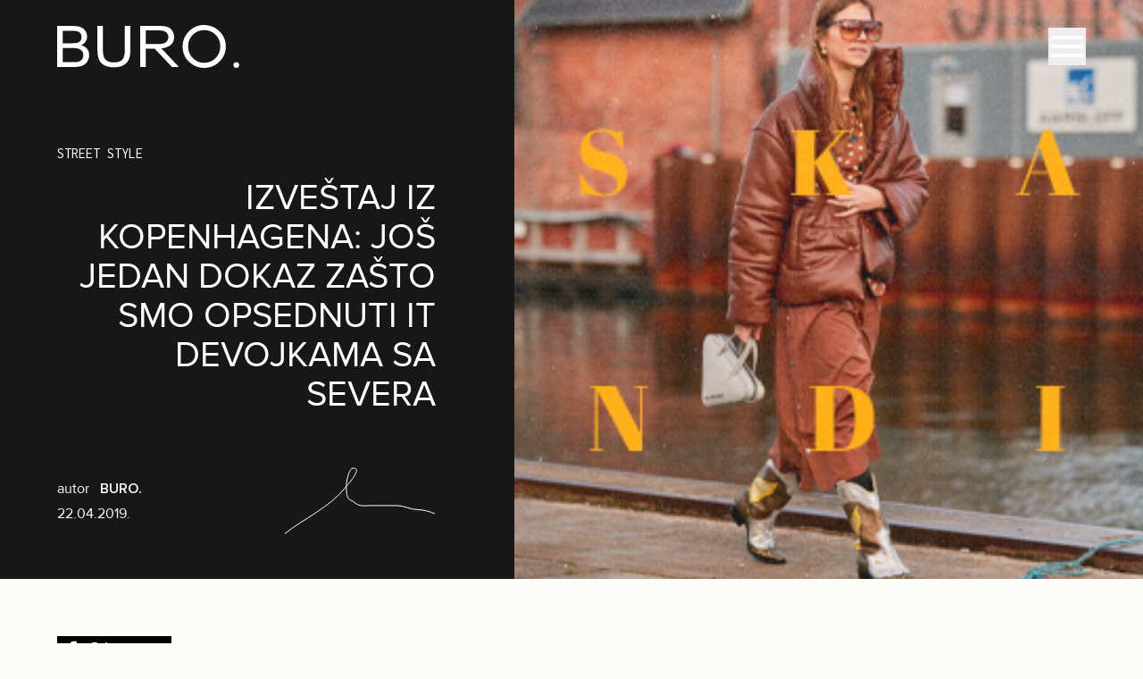

--- FILE ---
content_type: text/html; charset=UTF-8
request_url: https://buro247.rs/moda/moda-street-style/izvestaj-iz-kopenhagena-jos-jedan-dokaz-zasto-smo-opsednuti-it-devojkama-sa-severa/
body_size: 57948
content:
<!DOCTYPE html>
<html lang="sr-RS" prefix="og: https://ogp.me/ns#" class="subpixel-antialiased leading-normal scroll-smooth">

<head>
    <!-- Meta -->
    <meta charset="UTF-8">
    <meta name="viewport" content="width=device-width, initial-scale=1, maximum-scale=2.0">

    <!-- Other -->
    <link rel="profile" href="http://gmpg.org/xfn/11">
    <link rel="pingback" href="https://buro247.rs/xmlrpc.php">

    
<!-- Google Tag Manager for WordPress by gtm4wp.com -->
<script data-cfasync="false" data-pagespeed-no-defer>
	var gtm4wp_datalayer_name = "dataLayer";
	var dataLayer = dataLayer || [];
</script>
<!-- End Google Tag Manager for WordPress by gtm4wp.com -->
<!-- Search Engine Optimization by Rank Math - https://rankmath.com/ -->
<title>Izveštaj iz Kopenhagena: još jedan dokaz zašto smo opsednuti IT devojkama sa severa - BURO.</title>
<meta name="description" content="Navikli smo da nam Dankinje održe stilski masterklas svake godine. Tako je bilo i ove sezone na ulicama tokom održavanja nedelje mode. Nakon svega,"/>
<meta name="robots" content="follow, index, max-snippet:-1, max-video-preview:-1, max-image-preview:large"/>
<link rel="canonical" href="https://buro247.rs/moda/moda-street-style/izvestaj-iz-kopenhagena-jos-jedan-dokaz-zasto-smo-opsednuti-it-devojkama-sa-severa/" />
<meta property="og:locale" content="sr_RS" />
<meta property="og:type" content="article" />
<meta property="og:title" content="Izveštaj iz Kopenhagena: još jedan dokaz zašto smo opsednuti IT devojkama sa severa - BURO." />
<meta property="og:description" content="Navikli smo da nam Dankinje održe stilski masterklas svake godine. Tako je bilo i ove sezone na ulicama tokom održavanja nedelje mode. Nakon svega," />
<meta property="og:url" content="https://buro247.rs/moda/moda-street-style/izvestaj-iz-kopenhagena-jos-jedan-dokaz-zasto-smo-opsednuti-it-devojkama-sa-severa/" />
<meta property="og:site_name" content="BURO." />
<meta property="article:tag" content="kopenhagen" />
<meta property="article:tag" content="monohromatsko" />
<meta property="article:tag" content="STREET STYLE" />
<meta property="article:section" content="Street Style" />
<meta property="og:updated_time" content="2023-08-31T14:47:22+02:00" />
<meta property="og:image" content="https://buro247.rs/wp-content/uploads/2019/04/skandi_square-1.jpg" />
<meta property="og:image:secure_url" content="https://buro247.rs/wp-content/uploads/2019/04/skandi_square-1.jpg" />
<meta property="og:image:width" content="300" />
<meta property="og:image:height" content="300" />
<meta property="og:image:alt" content="Izveštaj iz Kopenhagena: još jedan dokaz zašto smo opsednuti IT devojkama sa severa" />
<meta property="og:image:type" content="image/jpeg" />
<meta property="article:published_time" content="2019-04-22T00:09:56+02:00" />
<meta property="article:modified_time" content="2023-08-31T14:47:22+02:00" />
<meta name="twitter:card" content="summary_large_image" />
<meta name="twitter:title" content="Izveštaj iz Kopenhagena: još jedan dokaz zašto smo opsednuti IT devojkama sa severa - BURO." />
<meta name="twitter:description" content="Navikli smo da nam Dankinje održe stilski masterklas svake godine. Tako je bilo i ove sezone na ulicama tokom održavanja nedelje mode. Nakon svega," />
<meta name="twitter:image" content="https://buro247.rs/wp-content/uploads/2019/04/skandi_square-1.jpg" />
<meta name="twitter:label1" content="Time to read" />
<meta name="twitter:data1" content="Less than a minute" />
<script type="application/ld+json" class="rank-math-schema">{"@context":"https://schema.org","@graph":[{"@type":"Organization","@id":"https://buro247.rs/#organization","name":"BURO.","url":"https://buro247.rs","logo":{"@type":"ImageObject","@id":"https://buro247.rs/#logo","url":"https://buro247.rs/wp-content/uploads/2022/02/Main_logo_black.png","contentUrl":"https://buro247.rs/wp-content/uploads/2022/02/Main_logo_black.png","caption":"BURO.","inLanguage":"sr-RS","width":"211","height":"50"}},{"@type":"WebSite","@id":"https://buro247.rs/#website","url":"https://buro247.rs","name":"BURO.","publisher":{"@id":"https://buro247.rs/#organization"},"inLanguage":"sr-RS"},{"@type":"ImageObject","@id":"https://buro247.rs/wp-content/uploads/2019/04/skandi_square-1.jpg","url":"https://buro247.rs/wp-content/uploads/2019/04/skandi_square-1.jpg","width":"300","height":"300","inLanguage":"sr-RS"},{"@type":"BreadcrumbList","@id":"https://buro247.rs/moda/moda-street-style/izvestaj-iz-kopenhagena-jos-jedan-dokaz-zasto-smo-opsednuti-it-devojkama-sa-severa/#breadcrumb","itemListElement":[{"@type":"ListItem","position":"1","item":{"@id":"https://buro247.rs","name":"Naslovna"}},{"@type":"ListItem","position":"2","item":{"@id":"https://buro247.rs/moda/","name":"MODA"}},{"@type":"ListItem","position":"3","item":{"@id":"https://buro247.rs/moda/moda-street-style/","name":"Street Style"}},{"@type":"ListItem","position":"4","item":{"@id":"https://buro247.rs/moda/moda-street-style/izvestaj-iz-kopenhagena-jos-jedan-dokaz-zasto-smo-opsednuti-it-devojkama-sa-severa/","name":"Izve\u0161taj iz Kopenhagena: jo\u0161 jedan dokaz za\u0161to smo opsednuti IT devojkama sa severa"}}]},{"@type":"WebPage","@id":"https://buro247.rs/moda/moda-street-style/izvestaj-iz-kopenhagena-jos-jedan-dokaz-zasto-smo-opsednuti-it-devojkama-sa-severa/#webpage","url":"https://buro247.rs/moda/moda-street-style/izvestaj-iz-kopenhagena-jos-jedan-dokaz-zasto-smo-opsednuti-it-devojkama-sa-severa/","name":"Izve\u0161taj iz Kopenhagena: jo\u0161 jedan dokaz za\u0161to smo opsednuti IT devojkama sa severa - BURO.","datePublished":"2019-04-22T00:09:56+02:00","dateModified":"2023-08-31T14:47:22+02:00","isPartOf":{"@id":"https://buro247.rs/#website"},"primaryImageOfPage":{"@id":"https://buro247.rs/wp-content/uploads/2019/04/skandi_square-1.jpg"},"inLanguage":"sr-RS","breadcrumb":{"@id":"https://buro247.rs/moda/moda-street-style/izvestaj-iz-kopenhagena-jos-jedan-dokaz-zasto-smo-opsednuti-it-devojkama-sa-severa/#breadcrumb"}},{"@type":"Person","@id":"https://buro247.rs/author/","url":"https://buro247.rs/author/","image":{"@type":"ImageObject","@id":"https://secure.gravatar.com/avatar/?s=96&amp;d=mm&amp;r=g","url":"https://secure.gravatar.com/avatar/?s=96&amp;d=mm&amp;r=g","inLanguage":"sr-RS"},"worksFor":{"@id":"https://buro247.rs/#organization"}},{"@type":"BlogPosting","headline":"Izve\u0161taj iz Kopenhagena: jo\u0161 jedan dokaz za\u0161to smo opsednuti IT devojkama sa severa - BURO.","datePublished":"2019-04-22T00:09:56+02:00","dateModified":"2023-08-31T14:47:22+02:00","articleSection":"Street Style","author":{"@id":"https://buro247.rs/author/"},"publisher":{"@id":"https://buro247.rs/#organization"},"description":"Navikli smo da nam Dankinje odr\u017ee stilski masterklas svake godine. Tako je bilo i ove sezone na ulicama tokom odr\u017eavanja nedelje mode. Nakon svega,","name":"Izve\u0161taj iz Kopenhagena: jo\u0161 jedan dokaz za\u0161to smo opsednuti IT devojkama sa severa - BURO.","@id":"https://buro247.rs/moda/moda-street-style/izvestaj-iz-kopenhagena-jos-jedan-dokaz-zasto-smo-opsednuti-it-devojkama-sa-severa/#richSnippet","isPartOf":{"@id":"https://buro247.rs/moda/moda-street-style/izvestaj-iz-kopenhagena-jos-jedan-dokaz-zasto-smo-opsednuti-it-devojkama-sa-severa/#webpage"},"image":{"@id":"https://buro247.rs/wp-content/uploads/2019/04/skandi_square-1.jpg"},"inLanguage":"sr-RS","mainEntityOfPage":{"@id":"https://buro247.rs/moda/moda-street-style/izvestaj-iz-kopenhagena-jos-jedan-dokaz-zasto-smo-opsednuti-it-devojkama-sa-severa/#webpage"}}]}</script>
<!-- /Rank Math WordPress SEO plugin -->

<link rel="alternate" type="application/rss+xml" title="BURO. &raquo; dovod" href="https://buro247.rs/feed/" />
<link rel="alternate" type="application/rss+xml" title="BURO. &raquo; dovod komentara" href="https://buro247.rs/comments/feed/" />
<link rel="alternate" type="application/rss+xml" title="BURO. &raquo; dovod komentara na Izveštaj iz Kopenhagena: još jedan dokaz zašto smo opsednuti IT devojkama sa severa" href="https://buro247.rs/moda/moda-street-style/izvestaj-iz-kopenhagena-jos-jedan-dokaz-zasto-smo-opsednuti-it-devojkama-sa-severa/feed/" />
<link rel="alternate" title="oEmbed (JSON)" type="application/json+oembed" href="https://buro247.rs/wp-json/oembed/1.0/embed?url=https%3A%2F%2Fburo247.rs%2Fmoda%2Fmoda-street-style%2Fizvestaj-iz-kopenhagena-jos-jedan-dokaz-zasto-smo-opsednuti-it-devojkama-sa-severa%2F" />
<link rel="alternate" title="oEmbed (XML)" type="text/xml+oembed" href="https://buro247.rs/wp-json/oembed/1.0/embed?url=https%3A%2F%2Fburo247.rs%2Fmoda%2Fmoda-street-style%2Fizvestaj-iz-kopenhagena-jos-jedan-dokaz-zasto-smo-opsednuti-it-devojkama-sa-severa%2F&#038;format=xml" />
<style id='wp-img-auto-sizes-contain-inline-css'>
img:is([sizes=auto i],[sizes^="auto," i]){contain-intrinsic-size:3000px 1500px}
/*# sourceURL=wp-img-auto-sizes-contain-inline-css */
</style>
<style id='wp-block-library-inline-css'>
:root{--wp-block-synced-color:#7a00df;--wp-block-synced-color--rgb:122,0,223;--wp-bound-block-color:var(--wp-block-synced-color);--wp-editor-canvas-background:#ddd;--wp-admin-theme-color:#007cba;--wp-admin-theme-color--rgb:0,124,186;--wp-admin-theme-color-darker-10:#006ba1;--wp-admin-theme-color-darker-10--rgb:0,107,160.5;--wp-admin-theme-color-darker-20:#005a87;--wp-admin-theme-color-darker-20--rgb:0,90,135;--wp-admin-border-width-focus:2px}@media (min-resolution:192dpi){:root{--wp-admin-border-width-focus:1.5px}}.wp-element-button{cursor:pointer}:root .has-very-light-gray-background-color{background-color:#eee}:root .has-very-dark-gray-background-color{background-color:#313131}:root .has-very-light-gray-color{color:#eee}:root .has-very-dark-gray-color{color:#313131}:root .has-vivid-green-cyan-to-vivid-cyan-blue-gradient-background{background:linear-gradient(135deg,#00d084,#0693e3)}:root .has-purple-crush-gradient-background{background:linear-gradient(135deg,#34e2e4,#4721fb 50%,#ab1dfe)}:root .has-hazy-dawn-gradient-background{background:linear-gradient(135deg,#faaca8,#dad0ec)}:root .has-subdued-olive-gradient-background{background:linear-gradient(135deg,#fafae1,#67a671)}:root .has-atomic-cream-gradient-background{background:linear-gradient(135deg,#fdd79a,#004a59)}:root .has-nightshade-gradient-background{background:linear-gradient(135deg,#330968,#31cdcf)}:root .has-midnight-gradient-background{background:linear-gradient(135deg,#020381,#2874fc)}:root{--wp--preset--font-size--normal:16px;--wp--preset--font-size--huge:42px}.has-regular-font-size{font-size:1em}.has-larger-font-size{font-size:2.625em}.has-normal-font-size{font-size:var(--wp--preset--font-size--normal)}.has-huge-font-size{font-size:var(--wp--preset--font-size--huge)}.has-text-align-center{text-align:center}.has-text-align-left{text-align:left}.has-text-align-right{text-align:right}.has-fit-text{white-space:nowrap!important}#end-resizable-editor-section{display:none}.aligncenter{clear:both}.items-justified-left{justify-content:flex-start}.items-justified-center{justify-content:center}.items-justified-right{justify-content:flex-end}.items-justified-space-between{justify-content:space-between}.screen-reader-text{border:0;clip-path:inset(50%);height:1px;margin:-1px;overflow:hidden;padding:0;position:absolute;width:1px;word-wrap:normal!important}.screen-reader-text:focus{background-color:#ddd;clip-path:none;color:#444;display:block;font-size:1em;height:auto;left:5px;line-height:normal;padding:15px 23px 14px;text-decoration:none;top:5px;width:auto;z-index:100000}html :where(.has-border-color){border-style:solid}html :where([style*=border-top-color]){border-top-style:solid}html :where([style*=border-right-color]){border-right-style:solid}html :where([style*=border-bottom-color]){border-bottom-style:solid}html :where([style*=border-left-color]){border-left-style:solid}html :where([style*=border-width]){border-style:solid}html :where([style*=border-top-width]){border-top-style:solid}html :where([style*=border-right-width]){border-right-style:solid}html :where([style*=border-bottom-width]){border-bottom-style:solid}html :where([style*=border-left-width]){border-left-style:solid}html :where(img[class*=wp-image-]){height:auto;max-width:100%}:where(figure){margin:0 0 1em}html :where(.is-position-sticky){--wp-admin--admin-bar--position-offset:var(--wp-admin--admin-bar--height,0px)}@media screen and (max-width:600px){html :where(.is-position-sticky){--wp-admin--admin-bar--position-offset:0px}}

/*# sourceURL=wp-block-library-inline-css */
</style><style id='global-styles-inline-css'>
:root{--wp--preset--aspect-ratio--square: 1;--wp--preset--aspect-ratio--4-3: 4/3;--wp--preset--aspect-ratio--3-4: 3/4;--wp--preset--aspect-ratio--3-2: 3/2;--wp--preset--aspect-ratio--2-3: 2/3;--wp--preset--aspect-ratio--16-9: 16/9;--wp--preset--aspect-ratio--9-16: 9/16;--wp--preset--color--black: #000000;--wp--preset--color--cyan-bluish-gray: #abb8c3;--wp--preset--color--white: #ffffff;--wp--preset--color--pale-pink: #f78da7;--wp--preset--color--vivid-red: #cf2e2e;--wp--preset--color--luminous-vivid-orange: #ff6900;--wp--preset--color--luminous-vivid-amber: #fcb900;--wp--preset--color--light-green-cyan: #7bdcb5;--wp--preset--color--vivid-green-cyan: #00d084;--wp--preset--color--pale-cyan-blue: #8ed1fc;--wp--preset--color--vivid-cyan-blue: #0693e3;--wp--preset--color--vivid-purple: #9b51e0;--wp--preset--gradient--vivid-cyan-blue-to-vivid-purple: linear-gradient(135deg,rgb(6,147,227) 0%,rgb(155,81,224) 100%);--wp--preset--gradient--light-green-cyan-to-vivid-green-cyan: linear-gradient(135deg,rgb(122,220,180) 0%,rgb(0,208,130) 100%);--wp--preset--gradient--luminous-vivid-amber-to-luminous-vivid-orange: linear-gradient(135deg,rgb(252,185,0) 0%,rgb(255,105,0) 100%);--wp--preset--gradient--luminous-vivid-orange-to-vivid-red: linear-gradient(135deg,rgb(255,105,0) 0%,rgb(207,46,46) 100%);--wp--preset--gradient--very-light-gray-to-cyan-bluish-gray: linear-gradient(135deg,rgb(238,238,238) 0%,rgb(169,184,195) 100%);--wp--preset--gradient--cool-to-warm-spectrum: linear-gradient(135deg,rgb(74,234,220) 0%,rgb(151,120,209) 20%,rgb(207,42,186) 40%,rgb(238,44,130) 60%,rgb(251,105,98) 80%,rgb(254,248,76) 100%);--wp--preset--gradient--blush-light-purple: linear-gradient(135deg,rgb(255,206,236) 0%,rgb(152,150,240) 100%);--wp--preset--gradient--blush-bordeaux: linear-gradient(135deg,rgb(254,205,165) 0%,rgb(254,45,45) 50%,rgb(107,0,62) 100%);--wp--preset--gradient--luminous-dusk: linear-gradient(135deg,rgb(255,203,112) 0%,rgb(199,81,192) 50%,rgb(65,88,208) 100%);--wp--preset--gradient--pale-ocean: linear-gradient(135deg,rgb(255,245,203) 0%,rgb(182,227,212) 50%,rgb(51,167,181) 100%);--wp--preset--gradient--electric-grass: linear-gradient(135deg,rgb(202,248,128) 0%,rgb(113,206,126) 100%);--wp--preset--gradient--midnight: linear-gradient(135deg,rgb(2,3,129) 0%,rgb(40,116,252) 100%);--wp--preset--font-size--small: 13px;--wp--preset--font-size--medium: 20px;--wp--preset--font-size--large: 36px;--wp--preset--font-size--x-large: 42px;--wp--preset--spacing--20: 0.44rem;--wp--preset--spacing--30: 0.67rem;--wp--preset--spacing--40: 1rem;--wp--preset--spacing--50: 1.5rem;--wp--preset--spacing--60: 2.25rem;--wp--preset--spacing--70: 3.38rem;--wp--preset--spacing--80: 5.06rem;--wp--preset--shadow--natural: 6px 6px 9px rgba(0, 0, 0, 0.2);--wp--preset--shadow--deep: 12px 12px 50px rgba(0, 0, 0, 0.4);--wp--preset--shadow--sharp: 6px 6px 0px rgba(0, 0, 0, 0.2);--wp--preset--shadow--outlined: 6px 6px 0px -3px rgb(255, 255, 255), 6px 6px rgb(0, 0, 0);--wp--preset--shadow--crisp: 6px 6px 0px rgb(0, 0, 0);}:where(.is-layout-flex){gap: 0.5em;}:where(.is-layout-grid){gap: 0.5em;}body .is-layout-flex{display: flex;}.is-layout-flex{flex-wrap: wrap;align-items: center;}.is-layout-flex > :is(*, div){margin: 0;}body .is-layout-grid{display: grid;}.is-layout-grid > :is(*, div){margin: 0;}:where(.wp-block-columns.is-layout-flex){gap: 2em;}:where(.wp-block-columns.is-layout-grid){gap: 2em;}:where(.wp-block-post-template.is-layout-flex){gap: 1.25em;}:where(.wp-block-post-template.is-layout-grid){gap: 1.25em;}.has-black-color{color: var(--wp--preset--color--black) !important;}.has-cyan-bluish-gray-color{color: var(--wp--preset--color--cyan-bluish-gray) !important;}.has-white-color{color: var(--wp--preset--color--white) !important;}.has-pale-pink-color{color: var(--wp--preset--color--pale-pink) !important;}.has-vivid-red-color{color: var(--wp--preset--color--vivid-red) !important;}.has-luminous-vivid-orange-color{color: var(--wp--preset--color--luminous-vivid-orange) !important;}.has-luminous-vivid-amber-color{color: var(--wp--preset--color--luminous-vivid-amber) !important;}.has-light-green-cyan-color{color: var(--wp--preset--color--light-green-cyan) !important;}.has-vivid-green-cyan-color{color: var(--wp--preset--color--vivid-green-cyan) !important;}.has-pale-cyan-blue-color{color: var(--wp--preset--color--pale-cyan-blue) !important;}.has-vivid-cyan-blue-color{color: var(--wp--preset--color--vivid-cyan-blue) !important;}.has-vivid-purple-color{color: var(--wp--preset--color--vivid-purple) !important;}.has-black-background-color{background-color: var(--wp--preset--color--black) !important;}.has-cyan-bluish-gray-background-color{background-color: var(--wp--preset--color--cyan-bluish-gray) !important;}.has-white-background-color{background-color: var(--wp--preset--color--white) !important;}.has-pale-pink-background-color{background-color: var(--wp--preset--color--pale-pink) !important;}.has-vivid-red-background-color{background-color: var(--wp--preset--color--vivid-red) !important;}.has-luminous-vivid-orange-background-color{background-color: var(--wp--preset--color--luminous-vivid-orange) !important;}.has-luminous-vivid-amber-background-color{background-color: var(--wp--preset--color--luminous-vivid-amber) !important;}.has-light-green-cyan-background-color{background-color: var(--wp--preset--color--light-green-cyan) !important;}.has-vivid-green-cyan-background-color{background-color: var(--wp--preset--color--vivid-green-cyan) !important;}.has-pale-cyan-blue-background-color{background-color: var(--wp--preset--color--pale-cyan-blue) !important;}.has-vivid-cyan-blue-background-color{background-color: var(--wp--preset--color--vivid-cyan-blue) !important;}.has-vivid-purple-background-color{background-color: var(--wp--preset--color--vivid-purple) !important;}.has-black-border-color{border-color: var(--wp--preset--color--black) !important;}.has-cyan-bluish-gray-border-color{border-color: var(--wp--preset--color--cyan-bluish-gray) !important;}.has-white-border-color{border-color: var(--wp--preset--color--white) !important;}.has-pale-pink-border-color{border-color: var(--wp--preset--color--pale-pink) !important;}.has-vivid-red-border-color{border-color: var(--wp--preset--color--vivid-red) !important;}.has-luminous-vivid-orange-border-color{border-color: var(--wp--preset--color--luminous-vivid-orange) !important;}.has-luminous-vivid-amber-border-color{border-color: var(--wp--preset--color--luminous-vivid-amber) !important;}.has-light-green-cyan-border-color{border-color: var(--wp--preset--color--light-green-cyan) !important;}.has-vivid-green-cyan-border-color{border-color: var(--wp--preset--color--vivid-green-cyan) !important;}.has-pale-cyan-blue-border-color{border-color: var(--wp--preset--color--pale-cyan-blue) !important;}.has-vivid-cyan-blue-border-color{border-color: var(--wp--preset--color--vivid-cyan-blue) !important;}.has-vivid-purple-border-color{border-color: var(--wp--preset--color--vivid-purple) !important;}.has-vivid-cyan-blue-to-vivid-purple-gradient-background{background: var(--wp--preset--gradient--vivid-cyan-blue-to-vivid-purple) !important;}.has-light-green-cyan-to-vivid-green-cyan-gradient-background{background: var(--wp--preset--gradient--light-green-cyan-to-vivid-green-cyan) !important;}.has-luminous-vivid-amber-to-luminous-vivid-orange-gradient-background{background: var(--wp--preset--gradient--luminous-vivid-amber-to-luminous-vivid-orange) !important;}.has-luminous-vivid-orange-to-vivid-red-gradient-background{background: var(--wp--preset--gradient--luminous-vivid-orange-to-vivid-red) !important;}.has-very-light-gray-to-cyan-bluish-gray-gradient-background{background: var(--wp--preset--gradient--very-light-gray-to-cyan-bluish-gray) !important;}.has-cool-to-warm-spectrum-gradient-background{background: var(--wp--preset--gradient--cool-to-warm-spectrum) !important;}.has-blush-light-purple-gradient-background{background: var(--wp--preset--gradient--blush-light-purple) !important;}.has-blush-bordeaux-gradient-background{background: var(--wp--preset--gradient--blush-bordeaux) !important;}.has-luminous-dusk-gradient-background{background: var(--wp--preset--gradient--luminous-dusk) !important;}.has-pale-ocean-gradient-background{background: var(--wp--preset--gradient--pale-ocean) !important;}.has-electric-grass-gradient-background{background: var(--wp--preset--gradient--electric-grass) !important;}.has-midnight-gradient-background{background: var(--wp--preset--gradient--midnight) !important;}.has-small-font-size{font-size: var(--wp--preset--font-size--small) !important;}.has-medium-font-size{font-size: var(--wp--preset--font-size--medium) !important;}.has-large-font-size{font-size: var(--wp--preset--font-size--large) !important;}.has-x-large-font-size{font-size: var(--wp--preset--font-size--x-large) !important;}
/*# sourceURL=global-styles-inline-css */
</style>

<style id='classic-theme-styles-inline-css'>
/*! This file is auto-generated */
.wp-block-button__link{color:#fff;background-color:#32373c;border-radius:9999px;box-shadow:none;text-decoration:none;padding:calc(.667em + 2px) calc(1.333em + 2px);font-size:1.125em}.wp-block-file__button{background:#32373c;color:#fff;text-decoration:none}
/*# sourceURL=/wp-includes/css/classic-themes.min.css */
</style>
<link rel='stylesheet' id='dashicons-css' href='https://buro247.rs/wp-includes/css/dashicons.min.css?ver=6.9' media='all' />
<link rel='stylesheet' id='contact-form-7-css' href='https://buro247.rs/wp-content/plugins/contact-form-7/includes/css/styles.css?ver=6.1.4' media='all' />
<link rel='stylesheet' id='ep_general_styles-css' href='https://buro247.rs/wp-content/plugins/elasticpress/dist/css/general-styles.css?ver=66295efe92a630617c00' media='all' />
<link rel='stylesheet' id='fancybox-css' href='https://buro247.rs/wp-content/themes/simplicity-buro-theme/assets/public/vendor/fancybox.css?ver=5.0.36' media='all' />
<link rel='stylesheet' id='glidejs-css' href='https://buro247.rs/wp-content/themes/simplicity-buro-theme/assets/public/vendor/glide.core.min.css?ver=3.7.1' media='all' />
<link rel='stylesheet' id='simplicity-njuz-theme-css' href='https://buro247.rs/wp-content/themes/simplicity-buro-theme/style.css?v4&#038;ver=1.0.0' media='all' />
<script src="https://buro247.rs/wp-includes/js/jquery/jquery.min.js?ver=3.7.1" id="jquery-core-js"></script>
<script src="https://buro247.rs/wp-includes/js/jquery/jquery-migrate.min.js?ver=3.4.1" id="jquery-migrate-js"></script>
<script src="https://buro247.rs/wp-content/themes/simplicity-buro-theme/assets/public/js/app.js?ver=1.0.0" id="simplicity-njuz-theme-js" defer data-wp-strategy="defer"></script>
<script src="https://buro247.rs/wp-content/themes/simplicity-buro-theme/assets/public/vendor/fancybox.umd.js?ver=5.0.36" id="fancybox-js" defer data-wp-strategy="defer"></script>
<script src="https://buro247.rs/wp-content/themes/simplicity-buro-theme/assets/public/vendor/magic-grid.min.js?ver=3.4.7" id="magic-grid-js" defer data-wp-strategy="defer"></script>
<script src="https://buro247.rs/wp-content/themes/simplicity-buro-theme/assets/public/vendor/glide.min.js?ver=3.7.1" id="glidejs-js" defer data-wp-strategy="defer"></script>
<script src="https://buro247.rs/wp-content/themes/simplicity-buro-theme/assets/public/vendor/alpinejs-ui.min.js?ver=3.14.5" id="alpinejs-ui-js" defer data-wp-strategy="defer"></script>
<script src="https://buro247.rs/wp-content/themes/simplicity-buro-theme/assets/public/vendor/alpinejs-intersect.min.js?ver=3.14.5" id="alpinejs-intersect-js" defer data-wp-strategy="defer"></script>
<script src="https://buro247.rs/wp-content/themes/simplicity-buro-theme/assets/public/vendor/alpinejs-collapse.min.js?ver=3.14.5" id="alpinejs-collapse-js" defer data-wp-strategy="defer"></script>
<script src="https://buro247.rs/wp-content/themes/simplicity-buro-theme/assets/public/vendor/alpinejs-focus.min.js?ver=3.14.5" id="alpinejs-focus-js" defer data-wp-strategy="defer"></script>
<script src="https://buro247.rs/wp-content/themes/simplicity-buro-theme/assets/public/vendor/alpinejs.min.js?ver=3.14.5" id="alpinejs-js" defer data-wp-strategy="defer"></script>
<link rel="EditURI" type="application/rsd+xml" title="RSD" href="https://buro247.rs/xmlrpc.php?rsd" />
<meta name="generator" content="WordPress 6.9" />
<link rel='shortlink' href='https://buro247.rs/?p=26783' />

<!-- Google Tag Manager for WordPress by gtm4wp.com -->
<!-- GTM Container placement set to automatic -->
<script data-cfasync="false" data-pagespeed-no-defer>
	var dataLayer_content = {"pagePostType":"post","pagePostType2":"single-post","pageCategory":["moda-street-style"],"pageAttributes":["kopenhagen","monohromatsko","street-style"],"pagePostTerms":{"category":["Street Style"],"post_tag":["kopenhagen","monohromatsko","STREET STYLE"],"autor":["BURO."],"meta":{"old_article_id":84,"galerija_slika":"a:17:{i:0;s:6:\"111184\";i:1;s:6:\"111185\";i:2;s:6:\"111186\";i:3;s:6:\"111187\";i:4;s:6:\"111188\";i:5;s:6:\"111189\";i:6;s:6:\"111190\";i:7;s:6:\"111191\";i:8;s:6:\"111192\";i:9;s:6:\"111193\";i:10;s:6:\"111194\";i:11;s:6:\"111195\";i:12;s:6:\"111196\";i:13;s:6:\"111197\";i:14;s:6:\"111198\";i:15;s:6:\"111199\";i:16;s:6:\"111200\";}","litespeed_vpi_list":"a:3:{i:0;s:20:\"1920x250animated.gif\";i:1;s:24:\"skandi-vertikal-copy.jpg\";i:2;s:35:\"MONA-FORMATI_Zlatibor-750x200px.jpg\";}"}},"postFormat":"standard"};
	dataLayer.push( dataLayer_content );
</script>
<script data-cfasync="false" data-pagespeed-no-defer>
(function(w,d,s,l,i){w[l]=w[l]||[];w[l].push({'gtm.start':
new Date().getTime(),event:'gtm.js'});var f=d.getElementsByTagName(s)[0],
j=d.createElement(s),dl=l!='dataLayer'?'&l='+l:'';j.async=true;j.src=
'//www.googletagmanager.com/gtm.js?id='+i+dl;f.parentNode.insertBefore(j,f);
})(window,document,'script','dataLayer','GTM-N6868RR');
</script>
<!-- End Google Tag Manager for WordPress by gtm4wp.com --><link rel="preload" href="https://buro247.rs/wp-content/themes/simplicity-buro-theme/assets/public/fonts/Reis-Regular.woff2" as="font" type="font/woff2" crossorigin><link rel="preload" href="https://buro247.rs/wp-content/themes/simplicity-buro-theme/assets/public/fonts/inconsolata-v32-latin_latin-ext-regular.woff2" as="font" type="font/woff2" crossorigin><link rel="preload" href="https://buro247.rs/wp-content/themes/simplicity-buro-theme/assets/public/fonts/ProximaNova-Light.woff2" as="font" type="font/woff2" crossorigin><link rel="preload" href="https://buro247.rs/wp-content/themes/simplicity-buro-theme/assets/public/fonts/ProximaNova-LightIt.woff2" as="font" type="font/woff2" crossorigin><link rel="preload" href="https://buro247.rs/wp-content/themes/simplicity-buro-theme/assets/public/fonts/ProximaNova-Regular.woff2" as="font" type="font/woff2" crossorigin><link rel="preload" href="https://buro247.rs/wp-content/themes/simplicity-buro-theme/assets/public/fonts/ProximaNova-Semibold.woff2" as="font" type="font/woff2" crossorigin><link rel="preload" href="https://buro247.rs/wp-content/themes/simplicity-buro-theme/assets/public/fonts/ProximaNova-Bold.woff2" as="font" type="font/woff2" crossorigin><link rel="preload" href="https://buro247.rs/wp-content/themes/simplicity-buro-theme/assets/public/fonts/ProximaNova-BoldIt.woff2" as="font" type="font/woff2" crossorigin><link rel="preload" href="https://buro247.rs/wp-content/themes/simplicity-buro-theme/assets/public/fonts/ProximaNova-Extrabld.woff2" as="font" type="font/woff2" crossorigin><link rel="preload" href="https://buro247.rs/wp-content/themes/simplicity-buro-theme/assets/public/fonts/ProximaNova-Black.woff2" as="font" type="font/woff2" crossorigin><noscript><style>.lazyload[data-src]{display:none !important;}</style></noscript><style>.lazyload{background-image:none !important;}.lazyload:before{background-image:none !important;}</style><link rel="icon" href="https://buro247.rs/wp-content/uploads/2022/02/Icon_Black.png" sizes="32x32" />
<link rel="icon" href="https://buro247.rs/wp-content/uploads/2022/02/Icon_Black.png" sizes="192x192" />
<link rel="apple-touch-icon" href="https://buro247.rs/wp-content/uploads/2022/02/Icon_Black.png" />
<meta name="msapplication-TileImage" content="https://buro247.rs/wp-content/uploads/2022/02/Icon_Black.png" />
		<style id="wp-custom-css">
			.menu a:after {
  display: none;
}

.archive-title {
  writing-mode: vertical-lr;
  line-height: 0.8;
}

@media (max-width: 1023px) {
  .archive-title {
    font-size: 90px;
  }
}

.prose:has(.puna-sirina) {
  max-width: 100%;
}

.prose:has(.puna-sirina) h3 {
  font-style: normal;
  font-weight: 400;
  font-size: 40px;
  line-height: 44px;
  text-transform: uppercase;
  color: #171717;
}

.prose:has(.puna-sirina) p {
  font-style: normal;
  font-weight: 400;
  font-size: 18px;
  line-height: 20px;
  text-align: justify;
  color: #171717;
}

@media (max-width: 1023px) {
  .page-template-page-about h3.wp-block-heading {
    font-size: 30px;
    line-height: 1.2;
  }
}

.banner-wrapper {
  margin: 40px 0;
  text-align: center;
}

.banner-wrapper iframe {
	margin-left: auto;
	margin-right: auto;
}
.banner-wrapper a {
  display: block;
  text-align: center;
}
.banner-wrapper img {
  max-width: 100%;
  margin: auto;
}

@media (max-width: 479px) {
  .archive-title {
    font-size: 40px;
    width: 100%;
  }
}
.banner-fp-2 .code-block {
    margin-bottom: 150px !important;
}
.sticky-footer button {
	z-index: 20;
	background-color: rgba(0,0,0,0.3);
}
.sticky-footer button svg {
box-shadow: 1px 1px 10px rgba(0, 0, 0, 0.7);}
@media(max-width: 767px){
	.sticky-footer button {
		right: 5px !important;
		top: 5px;
	}
}
.sticky-footer {
    max-width: 750px;
    margin:auto
}

@media(max-width: 768px){
    .sticky-footer {
        max-width: 320px;
    }
}
.banner-wrapper--prlx {
    background-repeat: no-repeat;
    background-position: center top;
}

.banner-wrapper--prlx img {
    opacity: 0;
}

.banner-wrapper--h300 {
    height: 400px;
    overflow: hidden;
}		</style>
		<style>
.ai-rotate {position: relative;}
.ai-rotate-hidden {visibility: hidden;}
.ai-rotate-hidden-2 {position: absolute; top: 0; left: 0; width: 100%; height: 100%;}
.ai-list-data, .ai-ip-data, .ai-filter-check, .ai-fallback, .ai-list-block, .ai-list-block-ip, .ai-list-block-filter {visibility: hidden; position: absolute; width: 50%; height: 1px; top: -1000px; z-index: -9999; margin: 0px!important;}
.ai-list-data, .ai-ip-data, .ai-filter-check, .ai-fallback {min-width: 1px;}
</style>
<link rel='stylesheet' id='mailpoet_public-css' href='https://buro247.rs/wp-content/plugins/mailpoet/assets/dist/css/mailpoet-public.b1f0906e.css?ver=6.9' media='all' />
<link rel='stylesheet' id='mailpoet_custom_fonts_0-css' href='https://fonts.googleapis.com/css?family=Abril+FatFace%3A400%2C400i%2C700%2C700i%7CAlegreya%3A400%2C400i%2C700%2C700i%7CAlegreya+Sans%3A400%2C400i%2C700%2C700i%7CAmatic+SC%3A400%2C400i%2C700%2C700i%7CAnonymous+Pro%3A400%2C400i%2C700%2C700i%7CArchitects+Daughter%3A400%2C400i%2C700%2C700i%7CArchivo%3A400%2C400i%2C700%2C700i%7CArchivo+Narrow%3A400%2C400i%2C700%2C700i%7CAsap%3A400%2C400i%2C700%2C700i%7CBarlow%3A400%2C400i%2C700%2C700i%7CBioRhyme%3A400%2C400i%2C700%2C700i%7CBonbon%3A400%2C400i%2C700%2C700i%7CCabin%3A400%2C400i%2C700%2C700i%7CCairo%3A400%2C400i%2C700%2C700i%7CCardo%3A400%2C400i%2C700%2C700i%7CChivo%3A400%2C400i%2C700%2C700i%7CConcert+One%3A400%2C400i%2C700%2C700i%7CCormorant%3A400%2C400i%2C700%2C700i%7CCrimson+Text%3A400%2C400i%2C700%2C700i%7CEczar%3A400%2C400i%2C700%2C700i%7CExo+2%3A400%2C400i%2C700%2C700i%7CFira+Sans%3A400%2C400i%2C700%2C700i%7CFjalla+One%3A400%2C400i%2C700%2C700i%7CFrank+Ruhl+Libre%3A400%2C400i%2C700%2C700i%7CGreat+Vibes%3A400%2C400i%2C700%2C700i&#038;ver=6.9' media='all' />
<link rel='stylesheet' id='mailpoet_custom_fonts_1-css' href='https://fonts.googleapis.com/css?family=Heebo%3A400%2C400i%2C700%2C700i%7CIBM+Plex%3A400%2C400i%2C700%2C700i%7CInconsolata%3A400%2C400i%2C700%2C700i%7CIndie+Flower%3A400%2C400i%2C700%2C700i%7CInknut+Antiqua%3A400%2C400i%2C700%2C700i%7CInter%3A400%2C400i%2C700%2C700i%7CKarla%3A400%2C400i%2C700%2C700i%7CLibre+Baskerville%3A400%2C400i%2C700%2C700i%7CLibre+Franklin%3A400%2C400i%2C700%2C700i%7CMontserrat%3A400%2C400i%2C700%2C700i%7CNeuton%3A400%2C400i%2C700%2C700i%7CNotable%3A400%2C400i%2C700%2C700i%7CNothing+You+Could+Do%3A400%2C400i%2C700%2C700i%7CNoto+Sans%3A400%2C400i%2C700%2C700i%7CNunito%3A400%2C400i%2C700%2C700i%7COld+Standard+TT%3A400%2C400i%2C700%2C700i%7COxygen%3A400%2C400i%2C700%2C700i%7CPacifico%3A400%2C400i%2C700%2C700i%7CPoppins%3A400%2C400i%2C700%2C700i%7CProza+Libre%3A400%2C400i%2C700%2C700i%7CPT+Sans%3A400%2C400i%2C700%2C700i%7CPT+Serif%3A400%2C400i%2C700%2C700i%7CRakkas%3A400%2C400i%2C700%2C700i%7CReenie+Beanie%3A400%2C400i%2C700%2C700i%7CRoboto+Slab%3A400%2C400i%2C700%2C700i&#038;ver=6.9' media='all' />
<link rel='stylesheet' id='mailpoet_custom_fonts_2-css' href='https://fonts.googleapis.com/css?family=Ropa+Sans%3A400%2C400i%2C700%2C700i%7CRubik%3A400%2C400i%2C700%2C700i%7CShadows+Into+Light%3A400%2C400i%2C700%2C700i%7CSpace+Mono%3A400%2C400i%2C700%2C700i%7CSpectral%3A400%2C400i%2C700%2C700i%7CSue+Ellen+Francisco%3A400%2C400i%2C700%2C700i%7CTitillium+Web%3A400%2C400i%2C700%2C700i%7CUbuntu%3A400%2C400i%2C700%2C700i%7CVarela%3A400%2C400i%2C700%2C700i%7CVollkorn%3A400%2C400i%2C700%2C700i%7CWork+Sans%3A400%2C400i%2C700%2C700i%7CYatra+One%3A400%2C400i%2C700%2C700i&#038;ver=6.9' media='all' />
</head>

<body x-data="buroApp" class="wp-singular post-template-default single single-post postid-26783 single-format-standard wp-embed-responsive wp-theme-simplicity-buro-theme font-sans bg-[#FBFBFA]">

<!-- GTM Container placement set to automatic -->
<!-- Google Tag Manager (noscript) -->
				<noscript><iframe src="https://www.googletagmanager.com/ns.html?id=GTM-N6868RR" height="0" width="0" style="display:none;visibility:hidden" aria-hidden="true"></iframe></noscript>
<!-- End Google Tag Manager (noscript) -->
<div x-cloak x-dialog x-model="menu" style="display: none;" x-transition
     class="fixed inset-0 overflow-x-hidden overflo-y-auto z-[100] bg-buro-black py-6 md:py-12 top-0">
    <div class="relative z-20 flex flex-col h-full">
        <div class="container flex items-center justify-between mb-10 md:mb-20">
            <svg fill="none" xmlns="http://www.w3.org/2000/svg" viewBox="0 0 510 120"
                 class="w-auto h-10 md:h-12 text-white">
                <path
                        d="M189.532 68.247c0 14.265-2.43 23.905-7.289 28.92-4.86 5.011-13.003 7.519-24.429 7.519-6.676 0-12.323-1.266-16.94-3.8-4.62-2.53-7.878-6.136-9.772-10.814-1.897-4.678-2.844-11.953-2.844-21.824V2.659h-15.539v65.666c0 12.044 1.494 21.54 4.486 28.49 2.991 6.953 7.983 12.264 14.978 15.933 6.994 3.669 15.992 5.504 26.993 5.504 11.32 0 20.464-2.105 27.433-6.317 6.968-4.214 11.787-9.679 14.457-16.397 2.669-6.72 4.005-15.79 4.005-27.213V2.66h-15.539v65.589ZM45.288 117.617c7.56 0 13.946-.639 19.159-1.92 5.212-1.281 9.546-3.176 13.004-5.686 3.454-2.51 6.359-6.078 8.708-10.703 2.35-4.627 3.524-9.633 3.524-15.018 0-6.691-1.932-12.494-5.793-17.409-3.862-4.913-9.385-8.39-16.567-10.428 5.562-2.667 9.721-6.169 12.476-10.509 2.755-4.338 4.132-8.965 4.132-13.879 0-5.28-1.555-10.337-4.659-15.173-3.106-4.836-7.4-8.417-12.882-10.745-5.482-2.325-12.76-3.489-21.832-3.489H0v114.959h45.287ZM15.718 16.224h23.736c8.534 0 14.556.537 18.067 1.607 3.51 1.073 6.21 3.06 8.102 5.96 1.89 2.902 2.835 6.261 2.835 10.077 0 4.026-1.012 7.371-3.037 10.037-2.027 2.666-5.038 4.575-9.034 5.725-3.025.89-8.02 1.332-14.987 1.332H15.718V16.224Zm0 48.304H43.18c7.56 0 13.352.642 17.38 1.922 4.021 1.282 7.167 3.503 9.436 6.666 2.268 3.164 3.402 6.889 3.402 11.174 0 3.66-.783 6.888-2.35 9.685-1.567 2.798-3.564 4.928-5.995 6.39-2.43 1.465-5.455 2.511-9.074 3.137-2.053.367-5.618.549-10.693.549h-29.57V64.529ZM248.31 53.19V15.157h37.591c8.801 0 15.243 1.752 19.321 5.256 4.077 3.502 6.118 7.971 6.118 13.408 0 3.712-1.055 7.15-3.161 10.312-2.105 3.164-5.184 5.463-9.235 6.9-4.051 1.439-9.668 2.157-16.851 2.157H248.31Zm92.436 64.052-48.969-51.919 2.307-.214c11.395-1.515 19.82-5.07 25.275-10.665 5.455-5.593 8.184-12.468 8.184-20.623 0-6.324-1.649-12.102-4.942-17.33-3.296-5.227-7.698-8.873-13.206-10.939-5.51-2.065-13.557-3.099-24.143-3.099h-52.659V117.413h15.717v-51.05h18.228c1.717 0 4.053-.014 6.42-.03l48.597 50.909h19.191ZM443.946 92.305c-8.651 8.878-19.471 13.439-32.165 13.564-11.721.117-22.237-4.148-31.254-12.68-9.08-8.537-13.754-19.645-13.887-33.01-.127-12.743 4.167-23.651 12.761-32.419 8.586-8.866 19.329-13.428 31.926-13.554 12.649-.125 23.456 4.223 32.125 12.926 8.707 8.641 13.19 19.562 13.318 32.457.128 12.739-4.187 23.747-12.825 32.716h.001Zm10.065-75.033C442.154 5.65 426.114-.16 409.707.003c-16.615.165-29.277 6.212-41.001 17.97-11.77 11.756-17.655 25.928-17.494 42.13.185 18.459 6.934 33.52 20.064 44.766 11.948 10.185 25.546 15.275 40.415 15.128 16.821-.168 31.322-6.192 43.098-17.902 11.716-11.651 17.574-25.954 17.41-42.508-.165-16.458-6.284-30.694-18.188-42.315ZM501.55 119.789a7.804 7.804 0 1 0 0-15.608 7.804 7.804 0 0 0 0 15.608Z"
                        fill="currentColor"/>
            </svg>
            <div class="inline-flex items-center justify-end md:gap-x-12">
                <form role="search" method="get" action="https://buro247.rs/" class="hidden md:flex items-center gap-x-4">
                    <label for="menu-search" class="sr-only">Pretraži</label>
                    <input type="search" name="s" id="menu-search"
                           class="border-x-0 border-t-0 bg-transparent bg-buro-black text-lg leading-5 px-0 pt-0 pb-2 text-white placeholder:uppercase placeholder:text-white/50 focus:ring-0 focus:border-white rounded-none"
                           placeholder="Pretraži">
                    <button type="submit">
                        <span class="sr-only">Pošalji</span>
                        <svg fill="none" xmlns="http://www.w3.org/2000/svg" viewBox="0 0 42 41"
                             class="text-white size-10">
                            <path
                                    d="M30.151 25.667h-1.843l-.653-.63a15.1 15.1 0 0 0 3.663-9.87C31.318 6.79 24.528 0 16.151 0 7.775 0 .985 6.79.985 15.167c0 8.376 6.79 15.166 15.166 15.166a15.1 15.1 0 0 0 9.87-3.663l.63.653v1.844L38.319 40.81l3.477-3.477L30.15 25.667Zm-14 0c-5.81 0-10.5-4.69-10.5-10.5s4.69-10.5 10.5-10.5 10.5 4.69 10.5 10.5-4.69 10.5-10.5 10.5Z"
                                    fill="currentColor"/>
                        </svg>
                    </button>
                </form>
                <button type="button" class="inline-flex items-center justify-center size-12" @click="menu = false">
                    <span class="sr-only">Otvori ili zatvori meni</span>
                    <svg fill="none" xmlns="http://www.w3.org/2000/svg" viewBox="0 0 28 28"
                         class="text-white size-7">
                        <path
                                d="M27.476 3.352 24.791.666 14.143 11.314 3.495.666.81 3.352l10.647 10.647L.81 24.647l2.685 2.686 10.648-10.648L24.79 27.333l2.685-2.686L16.83 13.999 27.476 3.352Z"
                                fill="currentColor"/>
                    </svg>
                </button>
            </div>
        </div>
        <nav
                class="container text-white text-[2rem] leading-[2.375rem] md:text-[4rem] md:leading-none uppercase [&>ul]:flex [&>ul]:flex-col [&>ul]:gap-y-6 md:[&>ul]:gap-y-3 mb-5 md:mb-12">
            <ul id="menu-top-menu" class="mobile-menu menu"><li id="menu-item-1135" class="menu-item menu-item-type-taxonomy menu-item-object-category current-post-ancestor menu-item-1135"><a href="https://buro247.rs/moda/">MODA</a></li>
<li id="menu-item-1134" class="menu-item menu-item-type-taxonomy menu-item-object-category menu-item-1134"><a href="https://buro247.rs/lepota/">LEPOTA</a></li>
<li id="menu-item-1132" class="menu-item menu-item-type-taxonomy menu-item-object-category menu-item-1132"><a href="https://buro247.rs/kultura/">KULTURA</a></li>
<li id="menu-item-1133" class="menu-item menu-item-type-taxonomy menu-item-object-category menu-item-1133"><a href="https://buro247.rs/life/">LIFE</a></li>
<li id="menu-item-172159" class="menu-item menu-item-type-taxonomy menu-item-object-category menu-item-172159"><a href="https://buro247.rs/buro-men/">BURO.MEN</a></li>
<li id="menu-item-186510" class="menu-item menu-item-type-taxonomy menu-item-object-category menu-item-186510"><a href="https://buro247.rs/print/">BURO.PRINT</a></li>
</ul>        </nav>
        <div class="md:hidden container">
            <form role="search" method="get" action="https://buro247.rs/" class="flex items-center gap-x-4 mb-11">
                <label for="menu-search" class="sr-only">Pretraži</label>
                <input type="search" name="s" id="menu-search"
                       class="border-x-0 border-t-0 bg-transparent bg-buro-black text-lg leading-5 px-0 pt-0 pb-2 text-white placeholder:uppercase placeholder:text-white/50 focus:ring-0 focus:border-white rounded-none"
                       placeholder="Pretraži">
                <button type="submit">
                        <span class="sr-only">Pošalji</span>
                    <svg fill="none" xmlns="http://www.w3.org/2000/svg" viewBox="0 0 42 41"
                         class="text-white size-10">
                        <path
                                d="M30.151 25.667h-1.843l-.653-.63a15.1 15.1 0 0 0 3.663-9.87C31.318 6.79 24.528 0 16.151 0 7.775 0 .985 6.79.985 15.167c0 8.376 6.79 15.166 15.166 15.166a15.1 15.1 0 0 0 9.87-3.663l.63.653v1.844L38.319 40.81l3.477-3.477L30.15 25.667Zm-14 0c-5.81 0-10.5-4.69-10.5-10.5s4.69-10.5 10.5-10.5 10.5 4.69 10.5 10.5-4.69 10.5-10.5 10.5Z"
                                fill="currentColor"/>
                    </svg>
                </button>
            </form>
                    </div>
        <div class="hidden container md:flex items-center gap-x-10 mb-2.5">
                            <div class="flex items-center gap-x-2.5">
                                            <a href="https://www.instagram.com/buro.serbia/" target="_blank" rel="nofollow">
                            <span class="sr-only">Instagram</span>
                            <svg xmlns="http://www.w3.org/2000/svg" viewBox="0 0 448 512"
                                 class="size-[1.4375rem] text-white" fill="currentColor">
                                <path d="M224.1 141c-63.6 0-114.9 51.3-114.9 114.9s51.3 114.9 114.9 114.9S339 319.5 339 255.9 287.7 141 224.1 141zm0 189.6c-41.1 0-74.7-33.5-74.7-74.7s33.5-74.7 74.7-74.7 74.7 33.5 74.7 74.7-33.6 74.7-74.7 74.7zm146.4-194.3c0 14.9-12 26.8-26.8 26.8-14.9 0-26.8-12-26.8-26.8s12-26.8 26.8-26.8 26.8 12 26.8 26.8zm76.1 27.2c-1.7-35.9-9.9-67.7-36.2-93.9-26.2-26.2-58-34.4-93.9-36.2-37-2.1-147.9-2.1-184.9 0-35.8 1.7-67.6 9.9-93.9 36.1s-34.4 58-36.2 93.9c-2.1 37-2.1 147.9 0 184.9 1.7 35.9 9.9 67.7 36.2 93.9s58 34.4 93.9 36.2c37 2.1 147.9 2.1 184.9 0 35.9-1.7 67.7-9.9 93.9-36.2 26.2-26.2 34.4-58 36.2-93.9 2.1-37 2.1-147.8 0-184.8zM398.8 388c-7.8 19.6-22.9 34.7-42.6 42.6-29.5 11.7-99.5 9-132.1 9s-102.7 2.6-132.1-9c-19.6-7.8-34.7-22.9-42.6-42.6-11.7-29.5-9-99.5-9-132.1s-2.6-102.7 9-132.1c7.8-19.6 22.9-34.7 42.6-42.6 29.5-11.7 99.5-9 132.1-9s102.7-2.6 132.1 9c19.6 7.8 34.7 22.9 42.6 42.6 11.7 29.5 9 99.5 9 132.1s2.7 102.7-9 132.1z"/>
                            </svg>
                        </a>
                                                                <a href="https://www.facebook.com/buro.serbia/" target="_blank" rel="nofollow">
                            <span class="sr-only">Facebook</span>
                            <svg xmlns="http://www.w3.org/2000/svg" viewBox="0 0 320 512" class="size-4 text-white"
                                 fill="currentColor">
                                <path d="M80 299.3V512H196V299.3h86.5l18-97.8H196V166.9c0-51.7 20.3-71.5 72.7-71.5c16.3 0 29.4 .4 37 1.2V7.9C291.4 4 256.4 0 236.2 0C129.3 0 80 50.5 80 159.4v42.1H14v97.8H80z"/>
                            </svg>
                        </a>
                                                        </div>
                    </div>
        <div class="hidden container md:block">
            <span class="text-white uppercase text-[0.75rem] leading-normal">BURO SRBIJA &copy; 2026 LIFESTYLE PUBLISHING</span>
        </div>
    </div>
</div>

<header
        x-cloak
        x-ref="header"
        x-bind="header"
        :class="{'bg-white/70': stickyHeader}"
        class="fixed z-50 top-0 right-0 left-0 transition duration-500 ease-in-out">
    <div class="container">
        <div
                class="flex items-center justify-between py-7">
            <a href="https://buro247.rs">
                                <svg fill="none" xmlns="http://www.w3.org/2000/svg" viewBox="0 0 510 120"
                     class="transition-all duration-500 ease-in-out w-auto h-10"
                     :class="{'h-10 lg:h-12 text-white': !stickyHeader, 'text-buro-black h-10 lg:h-12': stickyHeader}">
                    <path
                            d="M189.532 68.247c0 14.265-2.43 23.905-7.289 28.92-4.86 5.011-13.003 7.519-24.429 7.519-6.676 0-12.323-1.266-16.94-3.8-4.62-2.53-7.878-6.136-9.772-10.814-1.897-4.678-2.844-11.953-2.844-21.824V2.659h-15.539v65.666c0 12.044 1.494 21.54 4.486 28.49 2.991 6.953 7.983 12.264 14.978 15.933 6.994 3.669 15.992 5.504 26.993 5.504 11.32 0 20.464-2.105 27.433-6.317 6.968-4.214 11.787-9.679 14.457-16.397 2.669-6.72 4.005-15.79 4.005-27.213V2.66h-15.539v65.589ZM45.288 117.617c7.56 0 13.946-.639 19.159-1.92 5.212-1.281 9.546-3.176 13.004-5.686 3.454-2.51 6.359-6.078 8.708-10.703 2.35-4.627 3.524-9.633 3.524-15.018 0-6.691-1.932-12.494-5.793-17.409-3.862-4.913-9.385-8.39-16.567-10.428 5.562-2.667 9.721-6.169 12.476-10.509 2.755-4.338 4.132-8.965 4.132-13.879 0-5.28-1.555-10.337-4.659-15.173-3.106-4.836-7.4-8.417-12.882-10.745-5.482-2.325-12.76-3.489-21.832-3.489H0v114.959h45.287ZM15.718 16.224h23.736c8.534 0 14.556.537 18.067 1.607 3.51 1.073 6.21 3.06 8.102 5.96 1.89 2.902 2.835 6.261 2.835 10.077 0 4.026-1.012 7.371-3.037 10.037-2.027 2.666-5.038 4.575-9.034 5.725-3.025.89-8.02 1.332-14.987 1.332H15.718V16.224Zm0 48.304H43.18c7.56 0 13.352.642 17.38 1.922 4.021 1.282 7.167 3.503 9.436 6.666 2.268 3.164 3.402 6.889 3.402 11.174 0 3.66-.783 6.888-2.35 9.685-1.567 2.798-3.564 4.928-5.995 6.39-2.43 1.465-5.455 2.511-9.074 3.137-2.053.367-5.618.549-10.693.549h-29.57V64.529ZM248.31 53.19V15.157h37.591c8.801 0 15.243 1.752 19.321 5.256 4.077 3.502 6.118 7.971 6.118 13.408 0 3.712-1.055 7.15-3.161 10.312-2.105 3.164-5.184 5.463-9.235 6.9-4.051 1.439-9.668 2.157-16.851 2.157H248.31Zm92.436 64.052-48.969-51.919 2.307-.214c11.395-1.515 19.82-5.07 25.275-10.665 5.455-5.593 8.184-12.468 8.184-20.623 0-6.324-1.649-12.102-4.942-17.33-3.296-5.227-7.698-8.873-13.206-10.939-5.51-2.065-13.557-3.099-24.143-3.099h-52.659V117.413h15.717v-51.05h18.228c1.717 0 4.053-.014 6.42-.03l48.597 50.909h19.191ZM443.946 92.305c-8.651 8.878-19.471 13.439-32.165 13.564-11.721.117-22.237-4.148-31.254-12.68-9.08-8.537-13.754-19.645-13.887-33.01-.127-12.743 4.167-23.651 12.761-32.419 8.586-8.866 19.329-13.428 31.926-13.554 12.649-.125 23.456 4.223 32.125 12.926 8.707 8.641 13.19 19.562 13.318 32.457.128 12.739-4.187 23.747-12.825 32.716h.001Zm10.065-75.033C442.154 5.65 426.114-.16 409.707.003c-16.615.165-29.277 6.212-41.001 17.97-11.77 11.756-17.655 25.928-17.494 42.13.185 18.459 6.934 33.52 20.064 44.766 11.948 10.185 25.546 15.275 40.415 15.128 16.821-.168 31.322-6.192 43.098-17.902 11.716-11.651 17.574-25.954 17.41-42.508-.165-16.458-6.284-30.694-18.188-42.315ZM501.55 119.789a7.804 7.804 0 1 0 0-15.608 7.804 7.804 0 0 0 0 15.608Z"
                            fill="currentColor"/>
                </svg>
            </a>

            <button type="button" class="size-10.5 inline-flex items-center justify-center"
                    @click="menu = true">
                <span class="sr-only">Otvori ili zatvori meni</span>
                <svg fill="none" xmlns="http://www.w3.org/2000/svg" viewBox="0 0 60 40"
                     class="w-9 h-6 text-white"
                     :class="{'text-white': !stickyHeader, 'text-buro-black': stickyHeader}">
                    <path
                            d="M3.333 40h53.334C58.5 40 60 38.5 60 36.667c0-1.834-1.5-3.334-3.333-3.334H3.333A3.343 3.343 0 0 0 0 36.667C0 38.5 1.5 40 3.333 40Zm0-16.667h53.334C58.5 23.333 60 21.833 60 20c0-1.833-1.5-3.333-3.333-3.333H3.333A3.343 3.343 0 0 0 0 20c0 1.833 1.5 3.333 3.333 3.333ZM0 3.333c0 1.834 1.5 3.334 3.333 3.334h53.334C58.5 6.667 60 5.167 60 3.333 60 1.5 58.5 0 56.667 0H3.333A3.343 3.343 0 0 0 0 3.333Z"
                            fill="currentColor"/>
                </svg>
            </button>
        </div>
            </div>
</header>

  <article
    x-ref="post"
    data-type="default"
          data-current-post-id="26783"
    data-current-category="7"
    data-ajax="https://buro247.rs/wp-admin/admin-ajax.php"
    id="post-26783" class="post-26783 post type-post status-publish format-standard has-post-thumbnail hentry category-moda-street-style tag-kopenhagen tag-monohromatsko tag-street-style autor-buro">
    <div style="background-color: #171717" class="overflow-hidden mb-16">
      <div class="relative container">
        <div class="grid lg:grid-cols-18 grid-cols-1 gap-10">
          <div style="color:#FFFFFF" class="lg:min-h-[648px] flex flex-col lg:col-span-7 col-span-1 pt-[160px] pb-[50px] font-sans text-white content-start">
                              <div class="font-cursive mb-4 uppercase">
                  <a href="https://buro247.rs/moda/moda-street-style/"
                     class="text-base leading-[19.2px]">
                      Street Style                  </a>
                </div>
                          <h1 class="text-right text-[40px] leading-[44px] uppercase mb-8">Izveštaj iz Kopenhagena: još jedan dokaz zašto smo opsednuti IT devojkama sa severa</h1>
              
                              <div class="mt-auto">
                  <div class="flex items-center">
                    <div class="w-2/3">
                      <span class="mr-2">autor</span>
                                                  <a href="https://buro247.rs/autor/buro/" class="font-semibold">
                              BURO.                          </a>
                                              <div class="mt-1">
                        <time datetime="2019-04-22T00:09:56+02:00">22.04.2019.</time>
                      </div>
                    </div>
                    <div class="1/3">
                      <svg width="170" height="75" fill="none" xmlns="http://www.w3.org/2000/svg">
                        <path
                          d="M1 74.34C11.605 65.5 25.26 58.074 36.746 50.23c11.496-7.85 23.233-16.346 31.923-27.433 1.59-2.029 20.506-22.478 8.645-21.78-6.854.403-11.641 33.334-2.327 35.995 2.768.791 5.35 4.096 8.313 5.154 4.124 1.473 9.132.749 13.467.749h29.928c7.846 0 14.929 4.489 22.445 4.489 5.881 0 14.489 2.007 19.453 4.489"
                          stroke="#fff" stroke-linecap="round" />
                      </svg>
                    </div>
                  </div>
                </div>
                        </div>
        </div>
        <div
          class="w-screen -ml-[calc((100vw-100%)/2)] lg:ml-0 lg:w-[calc(((100vw-100%)/2)+55%)] lg:absolute lg:top-0 lg:right-[calc((100vw-100%)/-2)] lg:bottom-0">
            <img width="300" height="300" src="[data-uri]" class="object-cover object-center w-full h-full wp-post-image lazyload" alt="skandi square 1" decoding="async" fetchpriority="high"   title="Izveštaj iz Kopenhagena: još jedan dokaz zašto smo opsednuti IT devojkama sa severa 1" data-src="https://buro247.rs/wp-content/uploads/2019/04/skandi_square-1.jpg" data-srcset="https://buro247.rs/wp-content/uploads/2019/04/skandi_square-1.jpg 300w, https://buro247.rs/wp-content/uploads/2019/04/skandi_square-1-150x150.jpg 150w" data-sizes="auto" data-eio-rwidth="300" data-eio-rheight="300"><noscript><img width="300" height="300" src="https://buro247.rs/wp-content/uploads/2019/04/skandi_square-1.jpg" class="object-cover object-center w-full h-full wp-post-image" alt="skandi square 1" decoding="async" fetchpriority="high" srcset="https://buro247.rs/wp-content/uploads/2019/04/skandi_square-1.jpg 300w, https://buro247.rs/wp-content/uploads/2019/04/skandi_square-1-150x150.jpg 150w" sizes="(max-width: 300px) 100vw, 300px" title="Izveštaj iz Kopenhagena: još jedan dokaz zašto smo opsednuti IT devojkama sa severa 1" data-eio="l"></noscript>        </div>
      </div>
    </div>
    <div class="banner banner-sp-t"></div>
    <div class="container pb-10">
      <div class="grid grid-cols-18">
        <div class="order-1 lg:order-none lg:col-span-4 col-span-18">
          <div class="hidden lg:block lg:mb-[250px] mb-10">
              <ul class="flex gap-x-5 lg:justify-start justify-center" shareModalLink="https://buro247.rs/moda/moda-street-style/izvestaj-iz-kopenhagena-jos-jedan-dokaz-zasto-smo-opsednuti-it-devojkama-sa-severa/">
    <li class="share-item">
        <a href="https://buro247.rs/moda/moda-street-style/izvestaj-iz-kopenhagena-jos-jedan-dokaz-zasto-smo-opsednuti-it-devojkama-sa-severa/" class="share-facebook">
            <svg width="32" height="32" fill="none" xmlns="http://www.w3.org/2000/svg">
                <path d="M32 0H0v32h32V0Z" fill="#000"/>
                <path d="M21.713 5.65h-3a5 5 0 0 0-5 5v3h-3v4h3v8h4v-8h3l1-4h-4v-3a1 1 0 0 1 1-1h3v-4Z" fill="#fff"/>
            </svg>
        </a>
    </li>
    <li class="share-item">
        <a href="https://buro247.rs/moda/moda-street-style/izvestaj-iz-kopenhagena-jos-jedan-dokaz-zasto-smo-opsednuti-it-devojkama-sa-severa/" data-title="Izveštaj iz Kopenhagena: još jedan dokaz zašto smo opsednuti IT devojkama sa severa" class="share-x">
            <svg width="32" height="32" fill="none" xmlns="http://www.w3.org/2000/svg">
                <path d="M32 0H0v32h32V0Z" fill="#000"/>
                <g clip-path="url(#a)">
                    <path d="M17.705 14.623 24.402 7h-1.587l-5.817 6.617L12.356 7H7l7.022 10.007L7 25h1.586l6.14-6.99L19.628 25h5.356M9.159 8.17h2.437l11.218 15.715h-2.437"
                          fill="#fff"/>
                </g>
                <defs>
                    <clipPath id="a">
                        <path fill="#fff" transform="translate(7 7)" d="M0 0h17.985v18H0z"/>
                    </clipPath>
                </defs>
            </svg>
        </a>
    </li>
    <li>
        <a href="https://buro247.rs/moda/moda-street-style/izvestaj-iz-kopenhagena-jos-jedan-dokaz-zasto-smo-opsednuti-it-devojkama-sa-severa/" class="share-linkedin">
            <svg width="32" height="32" fill="none" xmlns="http://www.w3.org/2000/svg">
                <path d="M32 0H0v32h32V0Z" fill="#000"/>
                <path d="M11.6 24H8.2V13.3h3.4V24ZM9.9 11.8C8.8 11.8 8 11 8 9.9 8 8.8 8.9 8 9.9 8c1.1 0 1.9.8 1.9 1.9 0 1.1-.8 1.9-1.9 1.9ZM24 24h-3.4v-5.8c0-1.7-.7-2.2-1.7-2.2s-2 .8-2 2.3V24h-3.4V13.3h3.2v1.5c.3-.7 1.5-1.8 3.2-1.8 1.9 0 3.9 1.1 3.9 4.4V24h.2Z"
                      fill="#fff"/>
            </svg>
        </a>
    </li>
    <li class="share-item relative">
        <a href="https://buro247.rs/moda/moda-street-style/izvestaj-iz-kopenhagena-jos-jedan-dokaz-zasto-smo-opsednuti-it-devojkama-sa-severa/" class="share-copylink">
            <svg width="32" height="32" fill="none" xmlns="http://www.w3.org/2000/svg">
                <path d="M32 0H0v32h32V0Z" fill="#000"/>
                <g clip-path="url(#a)">
                    <path d="M7.9 16c0-1.71 1.39-3.1 3.1-3.1h4V11h-4c-2.76 0-5 2.24-5 5s2.24 5 5 5h4v-1.9h-4c-1.71 0-3.1-1.39-3.1-3.1Zm4.1 1h8v-2h-8v2Zm9-6h-4v1.9h4c1.71 0 3.1 1.39 3.1 3.1 0 1.71-1.39 3.1-3.1 3.1h-4V21h4c2.76 0 5-2.24 5-5s-2.24-5-5-5Z"
                          fill="#fff"/>
                </g>
                <defs>
                    <clipPath id="a">
                        <path fill="#fff" transform="translate(4 4)" d="M0 0h24v24H0z"/>
                    </clipPath>
                </defs>
            </svg>
        </a>
        <span class="share-tooltip hidden absolute -right-[6.5rem] top-0">URL Iskopiran!</span>
    </li>
</ul>          </div>
                          <div class="lg:mt-0 mt-14">
                <h4 class="uppercase text-[32px] leading-[38px] mb-10 text-buro-black">Povezano</h4>
                <div class="banner banner-single-1"></div>
                                      <div class="mb-10">
                        
<article id="post-226469" class="post-loop regular post-226469 post type-post status-publish format-standard has-post-thumbnail hentry category-moda-street-style category-moda tag-dizajn tag-moda tag-pitti-uomo tag-street-style autor-bozica-lukovic">
                        <div class="post-loop-featured-image post-loop-featured-image-- lg:!my-0">
                <a href="https://buro247.rs/moda/moda-street-style/pitti-uomo-stilski-trikovi-2026/">
                    <img width="720" height="540" src="[data-uri]" class="w-full  wp-post-image lazyload" alt="pitti uomo" decoding="async" title="Pitti Uomo: Stilski trikovi koje &quot;krademo&quot; od najbolje obučenih muškaraca 2" data-src="https://buro247.rs/wp-content/uploads/2026/01/1-7-720x540.jpg" data-eio-rwidth="720" data-eio-rheight="540"><noscript><img width="720" height="540" src="https://buro247.rs/wp-content/uploads/2026/01/1-7-720x540.jpg" class="w-full  wp-post-image" alt="pitti uomo" decoding="async" title="Pitti Uomo: Stilski trikovi koje &quot;krademo&quot; od najbolje obučenih muškaraca 2" data-eio="l"></noscript>                </a>
            </div>
                <div >
        <div class="post-loop-meta">

            <a href="https://buro247.rs/moda/moda-street-style/" class="post-loop-category">Street Style</a>        </div>
        <h3 class="post-loop-title">
            <a href="https://buro247.rs/moda/moda-street-style/pitti-uomo-stilski-trikovi-2026/">
                Pitti Uomo: Stilski trikovi koje &#8222;krademo&#8220; od najbolje obučenih muškaraca            </a>
        </h3>
    </div>
</article>                    </div>
                                      <div class="mb-10">
                        
<article id="post-226433" class="post-loop regular post-226433 post type-post status-publish format-standard has-post-thumbnail hentry category-moda-vesti category-moda category-moda-street-style tag-bella-hadid tag-haljina tag-moda tag-schiaparelli tag-serija autor-buro">
                        <div class="post-loop-featured-image post-loop-featured-image-- lg:!my-0">
                <a href="https://buro247.rs/moda/moda-vesti/bella-hadid-theb-beauty-3-autfita/">
                    <img width="720" height="540" src="[data-uri]" class="w-full  wp-post-image lazyload" alt="bella hadid" decoding="async" title="Bella Hadid najavljuje svoju novu seriju u tri autfita 3" data-src="https://buro247.rs/wp-content/uploads/2026/01/profimedia-1066191138-720x540.jpg" data-eio-rwidth="720" data-eio-rheight="540"><noscript><img width="720" height="540" src="https://buro247.rs/wp-content/uploads/2026/01/profimedia-1066191138-720x540.jpg" class="w-full  wp-post-image" alt="bella hadid" decoding="async" title="Bella Hadid najavljuje svoju novu seriju u tri autfita 3" data-eio="l"></noscript>                </a>
            </div>
                <div >
        <div class="post-loop-meta">

            <a href="https://buro247.rs/moda/moda-vesti/" class="post-loop-category">Vesti</a>        </div>
        <h3 class="post-loop-title">
            <a href="https://buro247.rs/moda/moda-vesti/bella-hadid-theb-beauty-3-autfita/">
                Bella Hadid najavljuje svoju novu seriju u tri autfita            </a>
        </h3>
    </div>
</article>                    </div>
                                      <div class="mb-10">
                        
<article id="post-224524" class="post-loop regular post-224524 post type-post status-publish format-standard has-post-thumbnail hentry category-moda-street-style category-moda tag-autfit tag-inspiracija tag-moda tag-stil autor-buro">
                        <div class="post-loop-featured-image post-loop-featured-image-- lg:!my-0">
                <a href="https://buro247.rs/moda/moda-street-style/autfit-10-inspiracija-decembar-2025/">
                    <img width="720" height="540" src="[data-uri]" class="w-full  wp-post-image lazyload" alt="autfit" decoding="async" title="A Chic Farewell: 10 autfita za poslednju nedelju godine 4" data-src="https://buro247.rs/wp-content/uploads/2025/12/3X2-GIF-2025-12-26T190908.090-720x540.jpg" data-eio-rwidth="720" data-eio-rheight="540"><noscript><img width="720" height="540" src="https://buro247.rs/wp-content/uploads/2025/12/3X2-GIF-2025-12-26T190908.090-720x540.jpg" class="w-full  wp-post-image" alt="autfit" decoding="async" title="A Chic Farewell: 10 autfita za poslednju nedelju godine 4" data-eio="l"></noscript>                </a>
            </div>
                <div >
        <div class="post-loop-meta">

            <a href="https://buro247.rs/moda/moda-street-style/" class="post-loop-category">Street Style</a>        </div>
        <h3 class="post-loop-title">
            <a href="https://buro247.rs/moda/moda-street-style/autfit-10-inspiracija-decembar-2025/">
                A Chic Farewell: 10 autfita za poslednju nedelju godine            </a>
        </h3>
    </div>
</article>                    </div>
                                      <div class="mb-10">
                        
<article id="post-222447" class="post-loop regular post-222447 post type-post status-publish format-standard has-post-thumbnail hentry category-moda-street-style category-moda tag-autfit tag-dizajn tag-glumica tag-moda tag-stil tag-tessa-thompson autor-buro">
                        <div class="post-loop-featured-image post-loop-featured-image-- lg:!my-0">
                <a href="https://buro247.rs/moda/moda-street-style/autfit-5-tessa-thompson/">
                    <img width="720" height="540" src="[data-uri]" class="w-full  wp-post-image lazyload" alt="autfit" decoding="async" title="Tessa Thompson u 5 autfita koje bismo nosili na praznične zabave 5" data-src="https://buro247.rs/wp-content/uploads/2025/12/tessa-720x540.jpg" data-eio-rwidth="720" data-eio-rheight="540"><noscript><img width="720" height="540" src="https://buro247.rs/wp-content/uploads/2025/12/tessa-720x540.jpg" class="w-full  wp-post-image" alt="autfit" decoding="async" title="Tessa Thompson u 5 autfita koje bismo nosili na praznične zabave 5" data-eio="l"></noscript>                </a>
            </div>
                <div >
        <div class="post-loop-meta">

            <a href="https://buro247.rs/moda/moda-street-style/" class="post-loop-category">Street Style</a>        </div>
        <h3 class="post-loop-title">
            <a href="https://buro247.rs/moda/moda-street-style/autfit-5-tessa-thompson/">
                Tessa Thompson u 5 autfita koje bismo nosili na praznične zabave            </a>
        </h3>
    </div>
</article>                    </div>
                                      <div class="mb-10">
                        
<article id="post-221763" class="post-loop regular post-221763 post type-post status-publish format-standard has-post-thumbnail hentry category-moda-street-style category-moda autor-bozica-lukovic">
                        <div class="post-loop-featured-image post-loop-featured-image-- lg:!my-0">
                <a href="https://buro247.rs/moda/moda-street-style/gigi-hadid-3-autfita/">
                    <img width="720" height="540" src="[data-uri]" class="w-full  wp-post-image lazyload" alt="Gigi" decoding="async" title="Rekreiramo tri cozy odevne kombinacije Gigi Hadid 6" data-src="https://buro247.rs/wp-content/uploads/2025/12/profimedia-0814956921-720x540.jpg" data-eio-rwidth="720" data-eio-rheight="540"><noscript><img width="720" height="540" src="https://buro247.rs/wp-content/uploads/2025/12/profimedia-0814956921-720x540.jpg" class="w-full  wp-post-image" alt="Gigi" decoding="async" title="Rekreiramo tri cozy odevne kombinacije Gigi Hadid 6" data-eio="l"></noscript>                </a>
            </div>
                <div >
        <div class="post-loop-meta">

            <a href="https://buro247.rs/moda/moda-street-style/" class="post-loop-category">Street Style</a>        </div>
        <h3 class="post-loop-title">
            <a href="https://buro247.rs/moda/moda-street-style/gigi-hadid-3-autfita/">
                Rekreiramo tri cozy odevne kombinacije Gigi Hadid            </a>
        </h3>
    </div>
</article>                    </div>
                                </div>
                                        
                    </div>
        <div class="lg:col-span-13 lg:col-start-6 col-span-18">
          <div class="mb-8 lg:hidden">
              <ul class="flex gap-x-5 lg:justify-start justify-center" shareModalLink="https://buro247.rs/moda/moda-street-style/izvestaj-iz-kopenhagena-jos-jedan-dokaz-zasto-smo-opsednuti-it-devojkama-sa-severa/">
    <li class="share-item">
        <a href="https://buro247.rs/moda/moda-street-style/izvestaj-iz-kopenhagena-jos-jedan-dokaz-zasto-smo-opsednuti-it-devojkama-sa-severa/" class="share-facebook">
            <svg width="32" height="32" fill="none" xmlns="http://www.w3.org/2000/svg">
                <path d="M32 0H0v32h32V0Z" fill="#000"/>
                <path d="M21.713 5.65h-3a5 5 0 0 0-5 5v3h-3v4h3v8h4v-8h3l1-4h-4v-3a1 1 0 0 1 1-1h3v-4Z" fill="#fff"/>
            </svg>
        </a>
    </li>
    <li class="share-item">
        <a href="https://buro247.rs/moda/moda-street-style/izvestaj-iz-kopenhagena-jos-jedan-dokaz-zasto-smo-opsednuti-it-devojkama-sa-severa/" data-title="Izveštaj iz Kopenhagena: još jedan dokaz zašto smo opsednuti IT devojkama sa severa" class="share-x">
            <svg width="32" height="32" fill="none" xmlns="http://www.w3.org/2000/svg">
                <path d="M32 0H0v32h32V0Z" fill="#000"/>
                <g clip-path="url(#a)">
                    <path d="M17.705 14.623 24.402 7h-1.587l-5.817 6.617L12.356 7H7l7.022 10.007L7 25h1.586l6.14-6.99L19.628 25h5.356M9.159 8.17h2.437l11.218 15.715h-2.437"
                          fill="#fff"/>
                </g>
                <defs>
                    <clipPath id="a">
                        <path fill="#fff" transform="translate(7 7)" d="M0 0h17.985v18H0z"/>
                    </clipPath>
                </defs>
            </svg>
        </a>
    </li>
    <li>
        <a href="https://buro247.rs/moda/moda-street-style/izvestaj-iz-kopenhagena-jos-jedan-dokaz-zasto-smo-opsednuti-it-devojkama-sa-severa/" class="share-linkedin">
            <svg width="32" height="32" fill="none" xmlns="http://www.w3.org/2000/svg">
                <path d="M32 0H0v32h32V0Z" fill="#000"/>
                <path d="M11.6 24H8.2V13.3h3.4V24ZM9.9 11.8C8.8 11.8 8 11 8 9.9 8 8.8 8.9 8 9.9 8c1.1 0 1.9.8 1.9 1.9 0 1.1-.8 1.9-1.9 1.9ZM24 24h-3.4v-5.8c0-1.7-.7-2.2-1.7-2.2s-2 .8-2 2.3V24h-3.4V13.3h3.2v1.5c.3-.7 1.5-1.8 3.2-1.8 1.9 0 3.9 1.1 3.9 4.4V24h.2Z"
                      fill="#fff"/>
            </svg>
        </a>
    </li>
    <li class="share-item relative">
        <a href="https://buro247.rs/moda/moda-street-style/izvestaj-iz-kopenhagena-jos-jedan-dokaz-zasto-smo-opsednuti-it-devojkama-sa-severa/" class="share-copylink">
            <svg width="32" height="32" fill="none" xmlns="http://www.w3.org/2000/svg">
                <path d="M32 0H0v32h32V0Z" fill="#000"/>
                <g clip-path="url(#a)">
                    <path d="M7.9 16c0-1.71 1.39-3.1 3.1-3.1h4V11h-4c-2.76 0-5 2.24-5 5s2.24 5 5 5h4v-1.9h-4c-1.71 0-3.1-1.39-3.1-3.1Zm4.1 1h8v-2h-8v2Zm9-6h-4v1.9h4c1.71 0 3.1 1.39 3.1 3.1 0 1.71-1.39 3.1-3.1 3.1h-4V21h4c2.76 0 5-2.24 5-5s-2.24-5-5-5Z"
                          fill="#fff"/>
                </g>
                <defs>
                    <clipPath id="a">
                        <path fill="#fff" transform="translate(4 4)" d="M0 0h24v24H0z"/>
                    </clipPath>
                </defs>
            </svg>
        </a>
        <span class="share-tooltip hidden absolute -right-[6.5rem] top-0">URL Iskopiran!</span>
    </li>
</ul>          </div>
          <div class="prose mb-6">
              <p>Navikli smo da nam Dankinje održe stilski masterklas svake godine. Tako je bilo i ove sezone na ulicama tokom održavanja nedelje mode. Nakon svega, Skandinavke su poznate po svom opu&scaron;tenom, ali veoma funkcionalnom pristupu modi. Zapitajte se samo na kojem drugom mestu na svetu ćete videti influenserke kako voze bicikli sa revije na reviju?&nbsp;&nbsp;</p>
<p>Ono &scaron;to smo primetili ovaj put jeste da su se odlučile za jednu boju: monohromno, monohromno, monohromno &#8211; bio je kredo IT devojaka Kopenhagena. Nosile su komade istih nijansi, odela u jednoj boji, ili se čak uparivale sa prijateljicama (ne, ne brinite- ne vidite duplo). Proverite u galeriji najbolje jednobojne kombinacije koje smo sakupili i inspiri&scaron;ite se!</p>
<p><img decoding="async" class="transparent lazyload" src="[data-uri]" alt="https://buro247.rs/wp-content/uploads/2019/04/cover_rubric_square-5.jpg" title="Izveštaj iz Kopenhagena: još jedan dokaz zašto smo opsednuti IT devojkama sa severa 7" data-src="https://buro247.rs/wp-content/uploads/2019/04/cover_rubric_square-5.jpg" data-eio-rwidth="650" data-eio-rheight="975"><noscript><img decoding="async" class="transparent" src="https://buro247.rs/wp-content/uploads/2019/04/cover_rubric_square-5.jpg" alt="https://buro247.rs/wp-content/uploads/2019/04/cover_rubric_square-5.jpg" title="Izveštaj iz Kopenhagena: još jedan dokaz zašto smo opsednuti IT devojkama sa severa 7" data-eio="l"></noscript></p>
          </div>
          <div class="">
                              <div class="text-base leading-[19.2px]">
                  <!--<div class="mb-6 uppercase"></div>-->
                  <div class="flex flex-wrap items-center gap-2 font-cursive tracking-[0.15em] text-sm uppercase">
                                              <a href="https://buro247.rs/tag/kopenhagen/" class="bg-black text-white leading-[15px] px-2">
                                            <span>kopenhagen</span>
                        </a>
                                              <a href="https://buro247.rs/tag/monohromatsko/" class="bg-black text-white leading-[15px] px-2">
                                            <span>monohromatsko</span>
                        </a>
                                              <a href="https://buro247.rs/tag/street-style/" class="bg-black text-white leading-[15px] px-2">
                                            <span>STREET STYLE</span>
                        </a>
                                        </div>
                </div>
                        </div>
            <!--
              <div class="mb-20 lg:m-0">
                  
                    <div class="grid lg:grid-cols-13 grid-cols-4 items-center lg:gap-10 gap-4">
                      <div class="lg:col-span-3 col-span-1">
                                                </div>
                      <div class="lg:col-span-10 col-span-3">
                        <a href=""
                           class="flex items-center text-base leading-[19.2px] uppercase font-sans"><span
                            class="mr-8"></span>
                          <svg width="24" height="24" fill="none" xmlns="http://www.w3.org/2000/svg">
                            <rect width="24" height="24" rx="12" fill="#171717" />
                            <g clip-path="url(#a)">
                              <path d="M10 6 8.59 7.41 13.17 12l-4.58 4.59L10 18l6-6-6-6Z"
                                    fill="#F3F3F3" />
                            </g>
                            <defs>
                              <clipPath id="a">
                                <path fill="#fff" d="M0 0h24v24H0z" />
                              </clipPath>
                            </defs>
                          </svg>
                        </a>
                        <svg fill="none" viewBox="0 0 712 8" class="w-full my-2"
                             xmlns="http://www.w3.org/2000/svg">
                          <path d="M1 7c45.338 0 89.42-1.055 134.403-2.985C217.709.485 300.458 1.03 383.392 1.03H711"
                                stroke="#171717" stroke-linecap="round" />
                        </svg>
                        <div class="text-sm"></div>
                      </div>
                    </div>

                                </div>
            -->        </div>

      </div>
    </div>
  </article>

  <div x-ref="postAppend"></div>


<footer class="bg-buro-black py-12" x-intersect.debounce="shouldLoadPost = true">
    <div class="container">
        <div class="lg:flex lg:justify-between lg:gap-x-10 mb-12">
            <div class="md:flex md:justify-start md:gap-x-10">
                <div class="flex gap-x-10 mb-12 md:mb-0">
                    <a href="https://buro247.rs/" class="hidden sm:block">
                        <svg fill="none" xmlns="http://www.w3.org/2000/svg" viewBox="0 0 71 54"
                             class="w-[71px] h-[54px]">
                            <circle cx="27.793" cy="27" r="27" fill="#F3F3F3"/>
                            <circle cx="64.793" cy="48" r="6" fill="#F3F3F3"/>
                        </svg>
                    </a>
                    <div class="flex flex-col gap-y-6 grow md:grow-0">
                                                    <h5 class="text-lg leading-5 text-buro-white uppercase">Prijavi se na<br>BURO. Newsletter</h5>
                            <div class="newsletter-form">
                                  
  
  <div class="
    mailpoet_form_popup_overlay
      "></div>
  <div
    id="mailpoet_form_1"
    class="
      mailpoet_form
      mailpoet_form_shortcode
      mailpoet_form_position_
      mailpoet_form_animation_
    "
      >

    <style type="text/css">
     #mailpoet_form_1 .mailpoet_form {  }
#mailpoet_form_1 .mailpoet_column_with_background { padding: 10px; }
#mailpoet_form_1 .mailpoet_form_column:not(:first-child) { margin-left: 20px; }
#mailpoet_form_1 .mailpoet_paragraph { line-height: 20px; margin-bottom: 20px; }
#mailpoet_form_1 .mailpoet_segment_label, #mailpoet_form_1 .mailpoet_text_label, #mailpoet_form_1 .mailpoet_textarea_label, #mailpoet_form_1 .mailpoet_select_label, #mailpoet_form_1 .mailpoet_radio_label, #mailpoet_form_1 .mailpoet_checkbox_label, #mailpoet_form_1 .mailpoet_list_label, #mailpoet_form_1 .mailpoet_date_label { display: block; font-weight: normal; }
#mailpoet_form_1 .mailpoet_text, #mailpoet_form_1 .mailpoet_textarea, #mailpoet_form_1 .mailpoet_select, #mailpoet_form_1 .mailpoet_date_month, #mailpoet_form_1 .mailpoet_date_day, #mailpoet_form_1 .mailpoet_date_year, #mailpoet_form_1 .mailpoet_date { display: block; }
#mailpoet_form_1 .mailpoet_text, #mailpoet_form_1 .mailpoet_textarea { width: 200px; }
#mailpoet_form_1 .mailpoet_checkbox {  }
#mailpoet_form_1 .mailpoet_submit {  }
#mailpoet_form_1 .mailpoet_divider {  }
#mailpoet_form_1 .mailpoet_message {  }
#mailpoet_form_1 .mailpoet_form_loading { width: 30px; text-align: center; line-height: normal; }
#mailpoet_form_1 .mailpoet_form_loading > span { width: 5px; height: 5px; background-color: #5b5b5b; }#mailpoet_form_1{border-radius: 0px;text-align: left;}#mailpoet_form_1 form.mailpoet_form {padding: 20px;}#mailpoet_form_1{width: 100%;}#mailpoet_form_1 .mailpoet_message {margin: 0; padding: 0 20px;}#mailpoet_form_1 .mailpoet_paragraph.last {margin-bottom: 0} @media (max-width: 500px) {#mailpoet_form_1 {background-image: none;}} @media (min-width: 500px) {#mailpoet_form_1 .last .mailpoet_paragraph:last-child {margin-bottom: 0}}  @media (max-width: 500px) {#mailpoet_form_1 .mailpoet_form_column:last-child .mailpoet_paragraph:last-child {margin-bottom: 0}} 
    </style>

    <form
      target="_self"
      method="post"
      action="https://buro247.rs/wp-admin/admin-post.php?action=mailpoet_subscription_form"
      class="mailpoet_form mailpoet_form_form mailpoet_form_shortcode"
      novalidate
      data-delay=""
      data-exit-intent-enabled=""
      data-font-family=""
      data-cookie-expiration-time=""
    >
      <input type="hidden" name="data[form_id]" value="1" />
      <input type="hidden" name="token" value="e1bdeef0b8" />
      <input type="hidden" name="api_version" value="v1" />
      <input type="hidden" name="endpoint" value="subscribers" />
      <input type="hidden" name="mailpoet_method" value="subscribe" />

      <label class="mailpoet_hp_email_label" style="display: none !important;">Molimo da ovo polje ostavite prazno<input type="email" name="data[email]"/></label><div class="mailpoet_paragraph "><input type="email" autocomplete="email" class="mailpoet_text" id="form_email_1" name="data[form_field_NGI5ODhkZDhmNzBjX2VtYWls]" title="Unesite svoju e-mail adresu" value="" style="padding:5px;margin: 0 auto 0 0;" data-automation-id="form_email"  placeholder="Unesite svoju e-mail adresu *" aria-label="Unesite svoju e-mail adresu *" data-parsley-errors-container=".mailpoet_error_scyrd" data-parsley-required="true" required aria-required="true" data-parsley-minlength="6" data-parsley-maxlength="150" data-parsley-type-message="Ova vrednost treba da bude ispravna e-pošta." data-parsley-required-message="Ovo polje je obavezno."/><span class="mailpoet_error_scyrd"></span></div>
<div class="mailpoet_paragraph "><input type="submit" class="mailpoet_submit" value="Prijavi se" data-automation-id="subscribe-submit-button" style="padding:5px;margin: 0 auto 0 0;border-color:transparent;" /><span class="mailpoet_form_loading"><span class="mailpoet_bounce1"></span><span class="mailpoet_bounce2"></span><span class="mailpoet_bounce3"></span></span></div>

      <div class="mailpoet_message">
        <p class="mailpoet_validate_success"
                style="display:none;"
                >Proverite fasciklu za primljenu ili nepoželjnu poštu kako biste potvrdili svoju pretplatu.
        </p>
        <p class="mailpoet_validate_error"
                style="display:none;"
                >        </p>
      </div>
    </form>

      </div>

                              </div>
                                                                            <div class="flex items-center gap-x-2.5">
                                                                    <a href="https://www.instagram.com/buro.serbia/" target="_blank" rel="nofollow">
                                        <span class="sr-only">Instagram</span>
                                        <svg xmlns="http://www.w3.org/2000/svg" viewBox="0 0 448 512" class="size-[1.4375rem] text-white" fill="currentColor">
                                            <path d="M224.1 141c-63.6 0-114.9 51.3-114.9 114.9s51.3 114.9 114.9 114.9S339 319.5 339 255.9 287.7 141 224.1 141zm0 189.6c-41.1 0-74.7-33.5-74.7-74.7s33.5-74.7 74.7-74.7 74.7 33.5 74.7 74.7-33.6 74.7-74.7 74.7zm146.4-194.3c0 14.9-12 26.8-26.8 26.8-14.9 0-26.8-12-26.8-26.8s12-26.8 26.8-26.8 26.8 12 26.8 26.8zm76.1 27.2c-1.7-35.9-9.9-67.7-36.2-93.9-26.2-26.2-58-34.4-93.9-36.2-37-2.1-147.9-2.1-184.9 0-35.8 1.7-67.6 9.9-93.9 36.1s-34.4 58-36.2 93.9c-2.1 37-2.1 147.9 0 184.9 1.7 35.9 9.9 67.7 36.2 93.9s58 34.4 93.9 36.2c37 2.1 147.9 2.1 184.9 0 35.9-1.7 67.7-9.9 93.9-36.2 26.2-26.2 34.4-58 36.2-93.9 2.1-37 2.1-147.8 0-184.8zM398.8 388c-7.8 19.6-22.9 34.7-42.6 42.6-29.5 11.7-99.5 9-132.1 9s-102.7 2.6-132.1-9c-19.6-7.8-34.7-22.9-42.6-42.6-11.7-29.5-9-99.5-9-132.1s-2.6-102.7 9-132.1c7.8-19.6 22.9-34.7 42.6-42.6 29.5-11.7 99.5-9 132.1-9s102.7-2.6 132.1 9c19.6 7.8 34.7 22.9 42.6 42.6 11.7 29.5 9 99.5 9 132.1s2.7 102.7-9 132.1z"/>
                                        </svg>
                                    </a>
                                                                                                    <a href="https://www.facebook.com/buro.serbia/" target="_blank" rel="nofollow">
                                        <span class="sr-only">Facebook</span>
                                        <svg xmlns="http://www.w3.org/2000/svg" viewBox="0 0 320 512" class="size-4 text-white" fill="currentColor">
                                            <path d="M80 299.3V512H196V299.3h86.5l18-97.8H196V166.9c0-51.7 20.3-71.5 72.7-71.5c16.3 0 29.4 .4 37 1.2V7.9C291.4 4 256.4 0 236.2 0C129.3 0 80 50.5 80 159.4v42.1H14v97.8H80z"/>
                                        </svg>
                                    </a>
                                                                                            </div>
                                            </div>
                </div>
                <div class="footer-vertical">
                    <div id="nav_menu-2" class="widget widget_nav_menu"><nav class="menu-foter-main-container" aria-label="Izbornik"><ul id="menu-foter-main" class="menu"><li id="menu-item-1218" class="menu-item menu-item-type-post_type menu-item-object-page menu-item-1218"><a href="https://buro247.rs/o-nama/">O nama</a></li>
<li id="menu-item-1217" class="menu-item menu-item-type-post_type menu-item-object-page menu-item-1217"><a href="https://buro247.rs/oglasavanje/">Oglašavanje</a></li>
<li id="menu-item-1216" class="menu-item menu-item-type-post_type menu-item-object-page menu-item-1216"><a href="https://buro247.rs/kontakt/">Kontakt</a></li>
</ul></nav></div>                </div>
            </div>
            <div class="flex items-center justify-start md:justify-end gap-x-8 mt-10 lg:mt-0">
                                    <a href="https://open.spotify.com/user/ij9lmk36f5ezqc3wylcwso0f5?si=aaf17e8e230347e1&#038;nd=1" rel="nofollow">
                        <span class="sr-only">Spotify</span>
                        <svg fill="none" xmlns="http://www.w3.org/2000/svg" viewBox="0 0 150 56" class="w-[150px]">
                            <rect x=".424" width="149.369" height="56" rx="28" fill="#F3F3F3"/>
                            <path d="M28.424 8c-11.046 0-20 8.954-20 20s8.954 20 20 20c11.047 0 20-8.954 20-20 0-11.045-8.953-20-20-20Zm9.172 28.846a1.246 1.246 0 0 1-1.715.413c-4.695-2.868-10.607-3.518-17.569-1.927a1.247 1.247 0 0 1-.555-2.432c7.619-1.74 14.154-.99 19.426 2.231.588.36.774 1.127.413 1.715Zm2.448-5.446a1.56 1.56 0 0 1-2.144.514c-5.377-3.304-13.572-4.261-19.93-2.331a1.561 1.561 0 0 1-1.946-1.04 1.562 1.562 0 0 1 1.04-1.944c7.263-2.204 16.293-1.136 22.467 2.658.733.451.965 1.41.513 2.143Zm.21-5.67c-6.446-3.83-17.08-4.181-23.235-2.314a1.87 1.87 0 1 1-1.086-3.58c7.065-2.144 18.81-1.73 26.23 2.676a1.87 1.87 0 1 1-1.91 3.217Zm22.584.733c-3.453-.823-4.067-1.401-4.067-2.616 0-1.147 1.08-1.92 2.687-1.92 1.557 0 3.1.587 4.719 1.794.048.037.11.051.17.042a.223.223 0 0 0 .15-.093l1.686-2.377a.227.227 0 0 0-.043-.307c-1.927-1.546-4.096-2.298-6.632-2.298-3.728 0-6.334 2.238-6.334 5.44 0 3.433 2.248 4.648 6.13 5.587 3.304.76 3.863 1.398 3.863 2.538 0 1.264-1.127 2.05-2.943 2.05-2.015 0-3.66-.681-5.5-2.272a.234.234 0 0 0-.165-.055.223.223 0 0 0-.155.079l-1.891 2.25a.227.227 0 0 0 .021.315c2.14 1.91 4.772 2.919 7.614 2.919 4.017 0 6.613-2.195 6.613-5.594.007-2.867-1.71-4.456-5.916-5.479l-.007-.003Zm15.013-3.406c-1.741 0-3.17.686-4.349 2.092v-1.582c0-.125-.1-.227-.224-.227h-3.093a.226.226 0 0 0-.225.227v17.578c0 .124.1.227.225.227h3.093a.226.226 0 0 0 .224-.227v-5.548c1.18 1.32 2.608 1.968 4.35 1.968 3.235 0 6.512-2.491 6.512-7.253.005-4.763-3.272-7.255-6.51-7.255h-.003Zm2.916 7.255c0 2.424-1.492 4.117-3.632 4.117-2.114 0-3.71-1.77-3.71-4.117 0-2.348 1.596-4.117 3.71-4.117 2.104 0 3.632 1.73 3.632 4.117Zm11.992-7.255c-4.168 0-7.433 3.21-7.433 7.307 0 4.053 3.244 7.227 7.383 7.227 4.182 0 7.456-3.198 7.456-7.28 0-4.067-3.253-7.254-7.406-7.254Zm0 11.396c-2.216 0-3.888-1.782-3.888-4.142 0-2.372 1.614-4.093 3.838-4.093 2.23 0 3.912 1.781 3.912 4.144 0 2.371-1.624 4.09-3.862 4.09Zm16.305-11.113h-3.404v-3.479c0-.124-.1-.226-.224-.226h-3.093a.228.228 0 0 0-.227.226v3.48h-1.485a.225.225 0 0 0-.225.226v2.657c0 .125.1.227.225.227h1.485v6.877c0 2.777 1.383 4.187 4.113 4.187 1.108 0 2.028-.23 2.894-.722a.22.22 0 0 0 .115-.196v-2.531c0-.077-.04-.15-.107-.191a.22.22 0 0 0-.22-.01 3.903 3.903 0 0 1-1.815.437c-.991 0-1.436-.451-1.436-1.459v-6.391h3.404a.225.225 0 0 0 .224-.227v-2.657a.219.219 0 0 0-.222-.227h-.002Zm11.855.014v-.428c0-1.257.483-1.817 1.562-1.817.645 0 1.163.128 1.744.321a.225.225 0 0 0 .296-.215v-2.606c0-.1-.062-.187-.16-.217a8.477 8.477 0 0 0-2.57-.369c-2.854 0-4.366 1.608-4.366 4.65v.654h-1.485a.228.228 0 0 0-.227.226v2.671c0 .125.103.227.227.227h1.485v10.605c0 .127.103.227.227.227h3.091c.126 0 .226-.1.226-.227V26.452h2.888l4.423 10.604c-.501 1.113-.996 1.335-1.669 1.335-.545 0-1.12-.162-1.706-.485a.246.246 0 0 0-.179-.016.223.223 0 0 0-.133.121l-1.049 2.3a.226.226 0 0 0 .098.294c1.094.592 2.08.846 3.301.846 2.283 0 3.546-1.066 4.657-3.927l5.364-13.86a.22.22 0 0 0-.024-.211.221.221 0 0 0-.184-.099h-3.219a.226.226 0 0 0-.215.152l-3.298 9.418-3.612-9.424a.225.225 0 0 0-.21-.146h-5.283Zm-6.873-.014h-3.093a.228.228 0 0 0-.227.227v13.49c0 .126.103.226.227.226h3.093c.124 0 .227-.1.227-.227V23.568a.227.227 0 0 0-.227-.228Zm-1.529-6.142a2.217 2.217 0 1 0 0 4.435 2.217 2.217 0 0 0 0-4.435Zm27.088 10.48a2.168 2.168 0 0 1-2.175-2.177c0-1.193.965-2.187 2.187-2.187 1.223 0 2.176.982 2.176 2.175a2.189 2.189 0 0 1-2.188 2.188Zm.012-4.148c-1.115 0-1.958.886-1.958 1.971s.838 1.959 1.946 1.959c1.116 0 1.959-.886 1.959-1.971s-.838-1.959-1.947-1.959Zm.483 2.183.616.861h-.521l-.554-.79h-.475v.79h-.435V24.29h1.018c.532 0 .881.272.881.729.002.374-.215.603-.528.694h-.002Zm-.368-1.03h-.566v.721h.566c.282 0 .451-.138.451-.361 0-.235-.169-.36-.451-.36Z"
                                  fill="#171717"/>
                        </svg>
                    </a>
                                <button type="button" class="size-12 flex items-center justify-center" @click="search = !search">
                    <span class="sr-only">Otvori ili zatvori pretragu</span>
                    <svg width="36" height="35" viewBox="0 0 36 35" fill="none" xmlns="http://www.w3.org/2000/svg">
                        <path d="M25.793 22H24.213L23.653 21.46C25.613 19.18 26.793 16.22 26.793 13C26.793 5.82 20.973 0 13.793 0C6.61297 0 0.792969 5.82 0.792969 13C0.792969 20.18 6.61297 26 13.793 26C17.013 26 19.973 24.82 22.253 22.86L22.793 23.42V25L32.793 34.98L35.773 32L25.793 22ZM13.793 22C8.81297 22 4.79297 17.98 4.79297 13C4.79297 8.02 8.81297 4 13.793 4C18.773 4 22.793 8.02 22.793 13C22.793 17.98 18.773 22 13.793 22Z"
                              fill="#F3F3F3"/>
                    </svg>
                </button>
            </div>
        </div>
        <div class="footer-horizontal">
            <div id="nav_menu-3" class="widget widget_nav_menu"><nav class="menu-footer-legal-container" aria-label="Izbornik"><ul id="menu-footer-legal" class="menu"><li id="menu-item-1228" class="menu-item menu-item-type-post_type menu-item-object-page menu-item-1228"><a href="https://buro247.rs/politika-privatnosti/">Politika Privatnosti</a></li>
<li id="menu-item-1229" class="menu-item menu-item-type-post_type menu-item-object-page menu-item-1229"><a href="https://buro247.rs/politika-kolacica/">Politika kolačića</a></li>
<li id="menu-item-1227" class="menu-item menu-item-type-post_type menu-item-object-page menu-item-1227"><a href="https://buro247.rs/uvjeti-koristenja/">Uslovi korišćenja</a></li>
</ul></nav></div>        </div>
    </div>
</footer>

<div
        x-dialog
        x-model="search"
        style="display: none"
        class="fixed inset-0 overflow-y-auto z-[10000]"
>
    <div x-dialog:overlay x-transition.opacity class="fixed inset-0 bg-buro-black/75 transition-opacity"></div>

    <div class="fixed inset-0 z-10 w-screen overflow-y-auto p-4 sm:p-6 md:p-20">
        <div x-dialog:panel
             x-transition
             class="mx-auto max-w-xl transform divide-y divide-gray-100 overflow-hidden rounded-xl bg-white shadow-2xl ring-1 ring-black ring-opacity-5 transition-all">
            <form role="search" method="get" action="https://buro247.rs/" class="relative">
                <svg class="pointer-events-none absolute left-4 top-3.5 h-5 w-5 text-gray-400" viewBox="0 0 20 20"
                     fill="currentColor" aria-hidden="true">
                    <path fill-rule="evenodd"
                          d="M9 3.5a5.5 5.5 0 100 11 5.5 5.5 0 000-11zM2 9a7 7 0 1112.452 4.391l3.328 3.329a.75.75 0 11-1.06 1.06l-3.329-3.328A7 7 0 012 9z"
                          clip-rule="evenodd"/>
                </svg>
                <input type="search"
                       name="s"
                       class="h-12 w-full border-0 bg-transparent pl-11 pr-4 text-buro-black placeholder:text-gray-400 focus:ring-0 sm:text-sm"
                       placeholder="Pretraži">
            </form>
        </div>
    </div>
</div>

<div class="sticky-footer bg-[#4142449e] z-10 fixed inset-x-0 bottom-0 w-full text-center" x-data="{ open: true }"
     x-show="open">
  <button x-on:click="open = ! open" class="absolute top-4 right-4">
    <svg fill="none" xmlns="http://www.w3.org/2000/svg" viewBox="0 0 32 32" class="size-8">
      <path d="M22.809 21.017 10.625 8.833a1.23 1.23 0 0 0-1.74 1.74l12.183 12.184a1.23 1.23 0 1 0 1.74-1.74Z"
            fill="#fff" />
      <path d="M21.068 8.833 8.884 21.017a1.23 1.23 0 0 0 1.74 1.74l12.184-12.184a1.23 1.23 0 1 0-1.74-1.74Z"
            fill="#fff" />
    </svg>
  </button>
  <div class="banner banner-sticky"></div>
</div>

<script type="speculationrules">
{"prefetch":[{"source":"document","where":{"and":[{"href_matches":"/*"},{"not":{"href_matches":["/wp-*.php","/wp-admin/*","/wp-content/uploads/*","/wp-content/*","/wp-content/plugins/*","/wp-content/themes/simplicity-buro-theme/*","/*\\?(.+)"]}},{"not":{"selector_matches":"a[rel~=\"nofollow\"]"}},{"not":{"selector_matches":".no-prefetch, .no-prefetch a"}}]},"eagerness":"conservative"}]}
</script>
<script id="eio-lazy-load-js-before">
var eio_lazy_vars = {"exactdn_domain":"","skip_autoscale":0,"bg_min_dpr":1.100000000000000088817841970012523233890533447265625,"threshold":0,"use_dpr":1};
//# sourceURL=eio-lazy-load-js-before
</script>
<script src="https://buro247.rs/wp-content/plugins/ewww-image-optimizer/includes/lazysizes.min.js?ver=831" id="eio-lazy-load-js" async data-wp-strategy="async"></script>
<script src="https://buro247.rs/wp-includes/js/dist/hooks.min.js?ver=dd5603f07f9220ed27f1" id="wp-hooks-js"></script>
<script src="https://buro247.rs/wp-includes/js/dist/i18n.min.js?ver=c26c3dc7bed366793375" id="wp-i18n-js"></script>
<script id="wp-i18n-js-after">
wp.i18n.setLocaleData( { 'text direction\u0004ltr': [ 'ltr' ] } );
//# sourceURL=wp-i18n-js-after
</script>
<script src="https://buro247.rs/wp-content/plugins/contact-form-7/includes/swv/js/index.js?ver=6.1.4" id="swv-js"></script>
<script id="contact-form-7-js-translations">
( function( domain, translations ) {
	var localeData = translations.locale_data[ domain ] || translations.locale_data.messages;
	localeData[""].domain = domain;
	wp.i18n.setLocaleData( localeData, domain );
} )( "contact-form-7", {"translation-revision-date":"2024-01-31 23:08:36+0000","generator":"GlotPress\/4.0.1","domain":"messages","locale_data":{"messages":{"":{"domain":"messages","plural-forms":"nplurals=3; plural=(n % 10 == 1 && n % 100 != 11) ? 0 : ((n % 10 >= 2 && n % 10 <= 4 && (n % 100 < 12 || n % 100 > 14)) ? 1 : 2);","lang":"sr_RS"},"Error:":["Gre\u0161ka:"]}},"comment":{"reference":"includes\/js\/index.js"}} );
//# sourceURL=contact-form-7-js-translations
</script>
<script id="contact-form-7-js-before">
var wpcf7 = {
    "api": {
        "root": "https:\/\/buro247.rs\/wp-json\/",
        "namespace": "contact-form-7\/v1"
    }
};
//# sourceURL=contact-form-7-js-before
</script>
<script src="https://buro247.rs/wp-content/plugins/contact-form-7/includes/js/index.js?ver=6.1.4" id="contact-form-7-js"></script>
<script id="qppr_frontend_scripts-js-extra">
var qpprFrontData = {"linkData":{"https://buro247.rs/life/life-male-stvari/prizeljkujemo-tople-dane-i-da-vec-razmisljamo-o-uredjenju-vrta/":[1,0,""],"https://buro247.rs/news/news-kultura/anna-sorokin-sprema-nesto-sasvim-novo-i-vraca-se-na-streaming-platforme/":[1,0,""],"https://buro247.rs/moda/moda-trendovi/da-li-znate-koje-retro-trendove-su-dizajneri-bukvalno-prepisali-za-prolece-leto/":[1,0,""],"https://buro247.rs/kultura/kultura-muzika/lista-muzickih-turneja-za-2023-sa-beyonce-na-celu-kolone/":[1,0,""],"https://buro247.rs/lepota/lepota-kosa/ovo-su-frizure-koje-ce-obeleziti-novu-sezonu/":[1,0,""],"https://buro247.rs/moda/moda-insajder/paco-rabanne-ostavio-je-neizbrisiv-trag-evo-po-cemu-cemo-ga-pamtiti/":[1,0,""],"https://buro247.rs/moda/moda-street-style/balaklave-oversized-salovi-i-kaputi-street-style-sa-nedelje-mode-u-kopenhagenu-nas-uci-kako-da-budemo-sik-a-da-se-ne-smrznemo/":[1,0,""],"https://buro247.rs/moda/moda-trendovi/ovaj-aksesoar-vladao-je-pistama-evo-kako-da-nosite-kravatu/":[1,0,""],"https://buro247.rs/dizajn/dizajn-arhitektura/zvali-su-ga-austrijski-gaudi-a-ko-je-zapravo-bio-friedensreich-hundertwasser/":[1,0,""],"https://buro247.rs/moda/moda-insajder/da-li-svaki-veliki-modni-brend-ima-svog-k-pop-ambasadora-upoznajte-ih/":[1,0,""],"https://buro247.rs/lepota/lepota-trendovi/new-goth-je-novi-makeup-trend-na-tiktoku/":[1,0,""],"https://buro247.rs/moda/moda-revije/i-klasika-i-eksperiment-ovo-su-najbolje-revije-sa-nedelje-mode-u-milanu/":[1,0,""],"https://buro247.rs/dizajn/dizajn-vesti/tiktokeri-i-youtuberi-presudili-su-ovim-trendovima-u-dizajnu-enterijera/":[1,0,""],"https://buro247.rs/dizajn/dizajn-arhitektura/blogerka-julie-sarinana-je-nasa-inspiracija-cak-i-kad-je-uredjenje-dvorista-u-pitanju/":[1,0,""],"https://buro247.rs/life/life-gastro/je-l-ima-nesto-slatko-food-influenseri-uz-koje-je-spremanje-poslastica-zabava/":[1,0,""],"https://buro247.rs/moda/moda-revije/bottega-veneta-je-stilska-vezba-superiorne-elegancije/":[1,0,""],"https://buro247.rs/moda/moda-revije/oversized-odela-perje-i-svetlucanje-evo-kako-izgleda-gucci-posle-michelea/":[1,0,""],"https://buro247.rs/dizajn/dizajn-arhitektura/njujorski-sage-and-sound-spa-definicija-svedenog-i-funkcionalnog-dizajna/":[1,0,""],"https://buro247.rs/life/life-putovanja/mezev-vodic-pratite-ove-smernice-garantujemo-dobar-provod/":[1,0,""],"https://buro247.rs/moda/moda-insajder/evo-sta-treba-da-znate-ako-kupujete-vencanicu/":[1,0,""],"https://buro247.rs/moda/moda-revije/sublimirani-minimalizam-prada-revija-vratila-nas-je-na-fabricka-podesavanja/":[1,0,""],"https://buro247.rs/lepota/lepota-trendovi/soft-girl-spring-je-ultimativna-inspiracija-za-sledecu-posetu-manikiru/":[1,0,""],"https://buro247.rs/life/life-putovanja/ova-vila-na-privatnom-jezeru-u-italiji-je-cista-magija-i-mozete-je-iznajmiti/":[1,0,""],"https://buro247.rs/moda/moda-revije/fendi-nam-donosi-kompleksnu-prefinjenost-i-jednostavnost/":[1,0,""],"https://buro247.rs/dizajn/dizajn-enterijer/organizovano-funkcionalno-i-dobro-dizajnirano-ovako-izgleda-stan-jednog-ui-ux-dizajnera/":[1,0,""],"https://buro247.rs/moda/moda-revije/ove-revije-sa-nedelje-mode-u-londonu-stavljamo-u-svoj-inspo-folder/":[1,0,""],"https://buro247.rs/uncategorized/omg-sekcija-smestaja-na-airbnbu-od-zute-podmornice-u-sumi-do-dzinovske-saksije-i-nevidljive-kuce/":[1,0,""],"https://buro247.rs/life/life-putovanja/restoran-loulou-na-skijalistu-val-disere-je-redizajniran-i-izgleda-bolje-nego-ikada/":[1,0,""],"https://buro247.rs/moda/moda-street-style/sta-se-nosi-na-ulicama-njujorka-pogledajte-najbolje-lookove/":[1,0,""],"https://buro247.rs/moda/moda-trendovi/predmet-zudnje-tanka-marama-kakvu-je-nekada-obozavala-kate-moss/":[1,0,""],"https://buro247.rs/dizajn/dizajn-enterijer/drugacija-kancelarija-radni-prostor-koji-je-neocekivano-zenstven-i-nezan/":[1,0,""],"https://buro247.rs/dizajn/dizajn-enterijer/originalno-otkaceno-i-zabavno-enterijer-koji-donosi-osmeh-na-lice/":[1,0,""],"https://buro247.rs/moda/moda-trendovi/mini-trend-nosimo-komade-koji-podsecaju-na-letnji-zalazak-sunca/":[1,0,""],"https://buro247.rs/life/life-gastro/da-li-ste-primetili-da-su-i-torte-pocele-da-dobijaju-modni-tretman-ove-trendinguju-na-instagramu/":[1,0,""],"https://buro247.rs/dizajn/dizajn-vesti/nedelja-dizajna-u-stokholmu-je-zavrsena-ovo-su-trendovi-koje-cemo-vidjati-svuda/":[1,0,""],"https://buro247.rs/moda/moda-street-style/denim-maksi-suknje-i-grejaci-inspirisemo-se-najboljim-street-style-izdanjima-iz-londona/":[1,0,""],"https://buro247.rs/dizajn/dizajn-vesti/jahta-i-jos-nevidljiva-otkrivamo-vam-sve-o-ovom-projektu/":[1,0,""],"https://buro247.rs/dizajn/dizajn-vesti/scenski-dizajn-u-izvedbi-pierra-yovanovitcha-opcinjeni-smo/":[1,0,""],"https://buro247.rs/life/life-putovanja/zelite-da-budete-daleko-od-svih-i-svega-imamo-listu-savrsenih-hotela/":[1,0,""],"https://buro247.rs/dizajn/dizajn-enterijer/razigrano-drugacije-slobodno-ovaj-enterijer-ce-vas-podstaci-da-vise-eksperimentisete/":[1,0,""],"https://buro247.rs/dizajn/dizajn-enterijer/dizajn-enterijera-je-vazan-i-za-nasu-psihu/":[1,0,""],"https://buro247.rs/life/life-putovanja/villa-palladio-jaipur-hotel-ili-zemlja-cuda/":[1,0,""],"https://buro247.rs/moda/moda-insajder/modni-momenti-zbog-kojih-obozavamo-chloe-sevigny/":[1,0,""],"https://buro247.rs/moda/moda-trendovi/bledo-zuta-plava-i-magenta-evo-koje-boje-cemo-nositi-ovog-proleca/":[1,0,""],"https://buro247.rs/moda/moda-revije/mermaidcore-louis-vuitton-cruise-kolekcija-priziva-mitoloska-bica/":[1,0,""],"https://buro247.rs/moda/moda-revije/versace-i-dua-lipa-imaju-zajednicku-kolekciju-evo-kako-je-bilo-na-reviji/":[1,0,""],"https://buro247.rs/dizajn/dizajn-enterijer/funky-retro-sa-karakterom-ova-kuca-ima-sve/":[1,0,""],"https://buro247.rs/moda/moda-revije/nova-dior-cruise-kolekcija-je-ljubavno-pismo-meksiku/":[1,0,""],"https://buro247.rs/dizajn/dizajn-enterijer/cedric-grolet-nas-je-opcinio-kroasanima-i-pecivima-a-sada-nas-je-pustio-u-svoj-stan/":[1,0,""],"https://buro247.rs/moda/moda-revije/svi-pricaju-o-gucci-cruise-kolekciji-evo-sta-su-prikazali-u-seulu-2/":[1,0,""],"https://buro247.rs/life/life-putovanja/carobno-osam-lokacija-modnih-revija-koje-zelimo-da-posetimo/":[1,0,""],"https://buro247.rs/life/life-putovanja/preselili-bismo-se-u-ovu-prelepu-kucu-u-prirodi/":[1,0,""],"https://buro247.rs/kultura/kultura-film-i-tv/zasto-nam-je-alexander-skarsgard-novi-crush/":[1,0,""],"https://buro247.rs/dizajn/dizajn-arhitektura/india-mahdavi-je-transformisala-vilu-iz-16-veka-a-rezultat-je-ocekivano-genijalan/":[1,0,""],"https://buro247.rs/life/life-putovanja/najbolje-iz-srbije-ture-koje-osvajaju-i-najradoznalije/":[1,0,""],"https://buro247.rs/news/news-kultura/the-perfect-nanny-sve-sto-znamo-o-novoj-ulozi-nicole-kidman/":[1,0,""],"https://buro247.rs/moda/moda-revije/nedelje-visoke-mode-u-parizu-je-zavrsena-a-ovo-ce-uci-u-modnu-istoriju/":[1,0,""],"https://buro247.rs/moda/moda-revije/moda-kao-nekada-alaia-kolekcija-prikazana-je-u-kuci-kreativnog-direktora/":[1,0,""],"https://buro247.rs/moda/moda-vesti/sta-znamo-o-novom-kreativnom-direktoru-brenda-gucci/":[1,0,""],"https://buro247.rs/life/life-vesti/jedan-od-najekskluzivnijih-enterijerskih-brendova-otvara-prodajno-mesto-u-beogradu/":[1,0,""],"https://buro247.rs/life/life-putovanja/kako-je-zima-na-moru-postala-prava-mera-uzivanja/":[1,0,""],"https://buro247.rs/moda/moda-insajder/ski-like-a-boss-pronasli-smo-sik-zimske-komade-u-novoj-boss-x-perfect-moment-ski-kolekciji/":[1,0,""],"https://buro247.rs/lepota/lepota-trendovi/klasican-francuski-manikir-presvucen-je-u-vanilla-girl-estetiku/":[1,0,""],"https://buro247.rs/moda/moda-insajder/ovi-sik-brendovi-torbi-nalaze-se-na-radaru-modnih-insajdera/":[1,0,""],"https://buro247.rs/moda/moda-revije/svi-pricaju-o-mugler-reviji/":[1,0,""],"https://buro247.rs/moda/moda-aksesoari/duska-kazimirovic-nam-je-otkrila-sve-o-novom-luksuznom-konceptu-kazimirowa/":[1,0,""],"https://buro247.rs/moda/moda-street-style/nedelja-visoke-mode-u-parizu-je-prilika-za-najekstravagantnija-street-style-izdanja/":[1,0,""],"https://buro247.rs/life/life-male-stvari/da-li-promena-u-karijeri-moze-poceti-sa-promenom-u-ormanu/":[1,0,""],"https://buro247.rs/kultura/kultura-vesti/godina-u-trendovima-sta-predvidja-pinterest/":[1,0,""],"https://buro247.rs/lepota/lepota-trendovi/nepo-babies-su-tu-da-ostanu-a-ovo-su-njihovi-najbolji-beauty-momenti/":[1,0,""],"https://buro247.rs/lepota/lepota-insajder/svi-pricaju-o-buccal-fat-operaciji-pitali-smo-strucnjaka-o-cemu-se-radi/":[1,0,""],"https://buro247.rs/lepota/lepota-insajder/kako-da-sprecite-zimsku-dehidrataciju-koze/":[1,0,""],"https://buro247.rs/moda/moda-insajder/svi-imaju-misljenje-o-novoj-kolekciji-visoke-mode-kuce-schiaparelli/":[1,0,""],"https://buro247.rs/moda/moda-trendovi/zavrsene-su-nedelje-muske-mode-a-ovo-su-trendovi-i-trikovi-koje-odmah-prepisujemo/":[1,0,""],"https://buro247.rs/life/life-putovanja/apres-ski-edicija-evo-gde-su-sada-najbolje-zurke-na-snegu/":[1,0,""],"https://buro247.rs/moda/moda-revije/nedelja-muske-mode-u-milanu-je-gotova-a-ovo-su-revije-koje-cemo-pamtiti/":[1,0,""],"https://buro247.rs/kultura/kultura-film-i-tv/uspon-ambijentalnih-serija-i-emily-in-paris-na-celu-kolone/":[1,0,""],"https://buro247.rs/moda/moda-insajder/evo-kako-da-pametno-kupujete-na-pocetku-sezone/":[1,0,""],"https://buro247.rs/moda/moda-insajder/vreme-je-za-modni-restart-a-novi-calvin-klein-komadi-su-kao-stvoreni-za-to/":[1,0,""],"https://buro247.rs/kultura/kultura-stav/zasto-opsesija-nepo-bebama-i-dalje-ne-prestaje/":[1,0,""],"https://buro247.rs/news/news-kultura/princ-harry-nece-ucestvovati-na-krunisanju-svog-oca/":[1,0,""],"https://buro247.rs/kultura/kultura-pop-kultura/nije-odeca-nije-parfem-nije-govor-tela-evo-sta-je-vazno-da-biste-ostavili-dobar-prvi-utisak/":[1,0,""],"https://buro247.rs/life/tajne-slobodnog-i-prakticnog-sopinga/":[1,0,""],"https://buro247.rs/moda/retro-elegance-revided/":[1,0,""],"https://buro247.rs/life/sta-treba-da-uradis-da-bi-zasadio-jedno-drvo/":[1,0,""],"https://buro247.rs/life/vale-residences-skriveni-raj-na-ostrvu-brac/":[1,0,""],"https://buro247.rs/moda/junakinja-zanimljive-jesenje-price-o-stilu/":[1,0,""],"https://buro247.rs/life/junior-kartica-otp-banke/":[1,0,""],"https://buro247.rs/buro-men/velicina-coveka-glumac-milutin-milosevic-u-ekskluzivnom-modnom-editorijalu-za-buro-men/":[1,0,""],"https://buro247.rs/buro-men/kaput-zastitnik-muske-modne-misije/":[1,0,""],"https://buro247.rs/moda/midnight-glam-nova-kolekcija-legend-world-wide-uz-pomoc-ai-jedinstveni-pojedinci-i-mladalacki-duh/":[1,0,""],"https://buro247.rs/buro-men/raditi-stvari-sa-lakocom-predstavljamo-najlaganiji-sklopivi-telefon-na-svetu/":[1,0,""],"https://buro247.rs/life/neke-zvezde-su-sjajnije-od-drugih/":[1,0,""],"https://buro247.rs/moda/camper/":[1,0,""],"https://buro247.rs/buro-men/jakne-u-sluzbi-individualnog-stava/":[1,0,""],"https://buro247.rs/life/one-pot-losos-sa-povrcem-i-avokado-pesto-prelivom-sneza-paucinac-priprema-zdrav-obrok-brzo-i-efikasno/":[1,0,""],"https://buro247.rs/moda/3-2-1-docekujemo-novu-godinu-uz-mona-absolutely-fabulous-kolekciju/":[1,0,""],"https://buro247.rs/life/buro-6-intervjua-sa-domacim-licnostima-koje-menjaju-domacu-scenu/":[1,0,""],"https://buro247.rs/life/napolju-je-vrh-posetili-smo-nike-winter-running-camp-na-divcibarama/":[1,0,""],"https://buro247.rs/moda/buro-editorijal-jadna-stvorenja/":[1,0,""],"https://buro247.rs/life/sharing-is-caring/":[1,0,""],"https://buro247.rs/life/oneonly-dan-zaljubljenih-putovanje-romantika/":[1,0,""],"https://buro247.rs/buro-men/gde-si-tigre-jedan-dan-sa-markom-nasticem/":[1,0,""],"https://buro247.rs/moda/moda-aksesoari/pandora-dan-zaljubljenih-ljubavna-prica/":[1,0,""],"https://buro247.rs/kultura/buro-editorijal-inspirisan-filmom-dune-part-two/":[1,0,""],"https://buro247.rs/moda/moscow-fashion-week/":[1,0,""],"https://buro247.rs/buro-men/alessandro-egger-intervju/":[1,0,""],"https://buro247.rs/buro-men/jednostavnost-kao-graditelj-muskog-sveta-mona-man-buro-man/":[1,0,""],"https://buro247.rs/buro-men/kendo-vestina-japansko-macevanje-honor-magic6-pro/":[1,0,""],"https://buro247.rs/moda/aleksandra-duende-o-novoj-kolekciji-nakita/":[1,0,""],"https://buro247.rs/life/portonovi-prolece-reset-soping-destinacija/":[1,0,""],"https://buro247.rs/life/samsung-galaxy-s24-ultra/":[1,0,""],"https://buro247.rs/life/antonina-petkovic-recept-prolecna-salata/":[1,0,""],"https://buro247.rs/kultura/za-danas-toliko-film/":[1,0,""],"https://buro247.rs/life/buro-x-antinori-masterklas-posvecen-vinima-iz-toskane/":[1,0,""],"https://buro247.rs/moda/umetnost-budjenja-andjelija-vujovic-kroz-objektiv-mise-obradovica/":[1,0,""],"https://buro247.rs/moda/the-aviary-modna-prica-masa-senicic-audshule/":[1,0,""],"https://buro247.rs/buro-men/stil-za-pun-pogodak/":[1,0,""],"https://buro247.rs/buro-men/aleksandar-kukolj-dzudista-sportsmen-trening-ishrana/":[1,0,""],"https://buro247.rs/life/movenpick-residences-kotor-bay/":[1,0,""],"https://buro247.rs/life/kod-antonine-petkovic-u-kuhinji-kremasti-tofu-heljdin-hleb/":[1,0,""],"https://buro247.rs/moda/mocno-oruzje-converse-weapon-se-vraca-na-teren/":[1,0,""],"https://buro247.rs/moda/calvin-klein-cool-kids-on-the-block/":[1,0,""],"https://buro247.rs/kultura/intervju-meseca-jasno-glasno-kriticki-sa-ninom-pavicevic/":[1,0,""],"https://buro247.rs/life/probali-smo-novi-ukus-dobrog-osvezenja/":[1,0,""],"https://buro247.rs/moda/urbana-seksi-elegantna-to-je-nova-miss-sixty-devojka/":[1,0,""],"https://buro247.rs/life/pametan-i-zdrav-zivot-na-kvadrat/":[1,0,""],"https://buro247.rs/moda/steve-maden-editorijal-buro-kolekcija/":[1,0,""],"https://buro247.rs/kolumne/cista-emocija-performans-buro-desert-rose/":[1,0,""],"https://buro247.rs/life/ostar-pogled-u-daljinu-huawei-pura-70/":[1,0,""],"https://buro247.rs/lepota/vodic-za-zastitu-od-sunca/":[1,0,""],"https://buro247.rs/life/6-postulata-idealne-pripreme-za-gradski-dogadjaj/":[1,0,""],"https://buro247.rs/life/namenjena-deci-izmisljena-za-roditelje-junior-kartica-za-leto-bez-glavobolje/":[1,0,""],"https://buro247.rs/life/savrseno-dvoriste-ne-post/":[1,0,""],"https://buro247.rs/life/biljnog-porekla-lidl-srbija-namirnice/":[1,0,""],"https://buro247.rs/moda/summer-essentials-odgovorite-na-poziv-svake-letnje-avanture/":[1,0,""],"https://buro247.rs/moda/scenski-kostim-snalazenje-je-ono-sto-nas-vodi-ka-kreativi/":[1,0,""],"https://buro247.rs/life/buro-goodie-bag-pakovanje-kreativnosti-lepote-i-hedonizma/":[1,0,""],"https://buro247.rs/moda/dnevnik-secanja-marko-jecmenica/":[1,0,""],"https://buro247.rs/life/zanimljiva-stvorenja-portreti-kao-odraz-licnosti-navika-i-raspolozenja/":[1,0,""],"https://buro247.rs/life/3-slatkisa-za-bolje-sutra-snezana-paucinac-priprema-zdravu-i-slatku-uzinu/":[1,0,""],"https://buro247.rs/life/food-waste-da-li-je-i-kako-moguce-resiti-jedan-od-najvecih-ekoloskih-problema-danasnjice/":[1,0,""],"https://buro247.rs/life/pepco-100-cozy-fall-vibes/":[1,0,""],"https://buro247.rs/life/ina-bulat-merck-buro-intervju/":[1,0,""],"https://buro247.rs/buro-originals/6-sleep-essentials/":[1,0,""],"https://buro247.rs/buro-originals/furla-torbe/":[1,0,""],"https://buro247.rs/life/huawei-watch-gt-5/":[1,0,""],"https://buro247.rs/buro-originals/hvatac-snova-ferrari-sf-90-stradale/":[1,0,""],"https://buro247.rs/buro-originals/p-s-fashion-2024/":[1,0,""],"https://buro247.rs/buro-originals/levis/":[1,0,""],"https://buro247.rs/buro-originals/nova-defincija-klasika-predstavljamo-zimsku-tommy-hilfiger-kolekciju/":[1,0,""],"https://buro247.rs/buro-originals/xiaomi-14-t-nocno-snimanje/":[1,0,""],"https://buro247.rs/buro-originals/ove-zime-budi-drugaciji-replay/":[1,0,""],"https://buro247.rs/lepota/glamur-je-vas-izbor-2024/":[1,0,""],"https://buro247.rs/life/ovo-su-najlepsa-ljubavna-pisma-na-svetu/":[1,0,""],"https://buro247.rs/buro-originals/milena-radulovic-kao-marija-kalas/":[1,0,""],"https://buro247.rs/buro-originals/8-zenskih-glasova/":[1,0,""],"https://buro247.rs/lepota/vichy-serum-protiv-starenja/":[1,0,""],"https://buro247.rs/moda/trend-verenickog-prstenja/":[1,0,""],"https://buro247.rs/life/nesspreso-aparat-ljubicasta/":[1,0,""],"https://buro247.rs/moda/kad-pravila-ne-postoje-sve-se-svodi-na-savrsen-fit/":[1,0,""],"https://buro247.rs/buro-originals/prolece-kroz-objektiv-neponovljivi-kadrovi-testirani-na-zivot/":[1,0,""],"https://buro247.rs/buro-originals/steve-madden-prolece-2025/":[1,0,""],"https://buro247.rs/buro-originals/guess-editorijal-2025/":[1,0,""],"https://buro247.rs/lepota/lepota-posle-cetrdesete/":[1,0,""],"https://buro247.rs/buro-originals/la-roche-posay-effaclar-a-z/":[1,0,""],"https://buro247.rs/moda/lylescott/":[1,0,""],"https://buro247.rs/kultura/intervjui/vucic-perovic/":[1,0,""],"https://buro247.rs/buro-originals/when-time-meets-style/":[1,0,""],"https://buro247.rs/life/life-gastro/nespresso/":[1,0,""],"https://buro247.rs/life/goodie-bag-buro-leto-2025/":[1,0,""],"https://buro247.rs/life/proslavite-ljubav-na-najlepsoj-beogradskoj-adresi/":[1,0,""],"https://buro247.rs/buro-originals/pronasli-smo-spf-kremu-koja-pruza-mnogo-vise-od-zastite-od-sunca/":[1,0,""],"https://buro247.rs/moda/moda-trendovi/najlepse-patike-sezone-pomeraju-definicije-zenstenosti/":[1,0,""],"https://buro247.rs/buro-originals/kako-stitimo-kozu-od-efekata-sunca-i-secera-u-samo-2-koraka-nege/":[1,0,""],"https://buro247.rs/buro-originals/iskoracili-smo-iz-uobicajenog-i-otkrili-uzitak-u-malim-stvarima/":[1,0,""],"https://buro247.rs/buro-originals/levis-farmerke/":[1,0,""],"https://buro247.rs/life/solidarnost-nije-samo-rec-lindex-nas-vec-11-godina-ujedinjuje-u-borbi-protiv-raka-dojke/":[1,0,""],"https://buro247.rs/buro-originals/playhouse-diesel-editorijal/":[1,0,""],"https://buro247.rs/lepota/lepota-kosa/psihologija-iza-gubitka-kose-opadanje-nije-samo-estetski-problem/":[1,0,""],"https://buro247.rs/life/beogradsko-jutro-trcanje-i-sat-koji-sve-prati/":[1,0,""],"https://buro247.rs/life/cockta-free-stav-u-boci/":[1,0,""],"https://buro247.rs/?p=225388":[1,0,""]},"siteURL":"https://buro247.rs","siteURLq":"https://buro247.rs"};
//# sourceURL=qppr_frontend_scripts-js-extra
</script>
<script src="https://buro247.rs/wp-content/plugins/quick-pagepost-redirect-plugin/js/qppr_frontend_script.min.js?ver=5.2.4" id="qppr_frontend_scripts-js"></script>
<script src="https://buro247.rs/wp-content/plugins/duracelltomi-google-tag-manager/dist/js/gtm4wp-contact-form-7-tracker.js?ver=1.22.2" id="gtm4wp-contact-form-7-tracker-js"></script>
<script src="https://buro247.rs/wp-content/plugins/duracelltomi-google-tag-manager/dist/js/gtm4wp-form-move-tracker.js?ver=1.22.2" id="gtm4wp-form-move-tracker-js"></script>
<script src="https://buro247.rs/wp-includes/js/comment-reply.min.js?ver=6.9" id="comment-reply-js" async data-wp-strategy="async" fetchpriority="low"></script>
<script id="mailpoet_public-js-extra">
var MailPoetForm = {"ajax_url":"https://buro247.rs/wp-admin/admin-ajax.php","is_rtl":"","ajax_common_error_message":"Do\u0161lo je do gre\u0161ke prilikom izvr\u0161avanja zahteva, molimo poku\u0161ajte ponovo kasnije."};
//# sourceURL=mailpoet_public-js-extra
</script>
<script src="https://buro247.rs/wp-content/plugins/mailpoet/assets/dist/js/public.js?ver=5.17.3" id="mailpoet_public-js" defer data-wp-strategy="defer"></script>
<script>
function b2a(a){var b,c=0,l=0,f="",g=[];if(!a)return a;do{var e=a.charCodeAt(c++);var h=a.charCodeAt(c++);var k=a.charCodeAt(c++);var d=e<<16|h<<8|k;e=63&d>>18;h=63&d>>12;k=63&d>>6;d&=63;g[l++]="ABCDEFGHIJKLMNOPQRSTUVWXYZabcdefghijklmnopqrstuvwxyz0123456789+/=".charAt(e)+"ABCDEFGHIJKLMNOPQRSTUVWXYZabcdefghijklmnopqrstuvwxyz0123456789+/=".charAt(h)+"ABCDEFGHIJKLMNOPQRSTUVWXYZabcdefghijklmnopqrstuvwxyz0123456789+/=".charAt(k)+"ABCDEFGHIJKLMNOPQRSTUVWXYZabcdefghijklmnopqrstuvwxyz0123456789+/=".charAt(d)}while(c<
a.length);return f=g.join(""),b=a.length%3,(b?f.slice(0,b-3):f)+"===".slice(b||3)}function a2b(a){var b,c,l,f={},g=0,e=0,h="",k=String.fromCharCode,d=a.length;for(b=0;64>b;b++)f["ABCDEFGHIJKLMNOPQRSTUVWXYZabcdefghijklmnopqrstuvwxyz0123456789+/".charAt(b)]=b;for(c=0;d>c;c++)for(b=f[a.charAt(c)],g=(g<<6)+b,e+=6;8<=e;)((l=255&g>>>(e-=8))||d-2>c)&&(h+=k(l));return h}b64e=function(a){return btoa(encodeURIComponent(a).replace(/%([0-9A-F]{2})/g,function(b,a){return String.fromCharCode("0x"+a)}))};
b64d=function(a){return decodeURIComponent(atob(a).split("").map(function(a){return"%"+("00"+a.charCodeAt(0).toString(16)).slice(-2)}).join(""))};
/* <![CDATA[ */
ai_front = {"insertion_before":"BEFORE","insertion_after":"AFTER","insertion_prepend":"PREPEND CONTENT","insertion_append":"APPEND CONTENT","insertion_replace_content":"REPLACE CONTENT","insertion_replace_element":"REPLACE ELEMENT","visible":"VISIBLE","hidden":"HIDDEN","fallback":"FALLBACK","automatically_placed":"Automatically placed by AdSense Auto ads code","cancel":"Cancel","use":"Use","add":"Add","parent":"Parent","cancel_element_selection":"Cancel element selection","select_parent_element":"Select parent element","css_selector":"CSS selector","use_current_selector":"Use current selector","element":"ELEMENT","path":"PATH","selector":"SELECTOR"};
/* ]]> */
var ai_cookie_js=!0,ai_block_class_def="code-block";
/*
 js-cookie v3.0.5 | MIT  JavaScript Cookie v2.2.0
 https://github.com/js-cookie/js-cookie

 Copyright 2006, 2015 Klaus Hartl & Fagner Brack
 Released under the MIT license
*/
if("undefined"!==typeof ai_cookie_js){(function(a,f){"object"===typeof exports&&"undefined"!==typeof module?module.exports=f():"function"===typeof define&&define.amd?define(f):(a="undefined"!==typeof globalThis?globalThis:a||self,function(){var b=a.Cookies,c=a.Cookies=f();c.noConflict=function(){a.Cookies=b;return c}}())})(this,function(){function a(b){for(var c=1;c<arguments.length;c++){var g=arguments[c],e;for(e in g)b[e]=g[e]}return b}function f(b,c){function g(e,d,h){if("undefined"!==typeof document){h=
a({},c,h);"number"===typeof h.expires&&(h.expires=new Date(Date.now()+864E5*h.expires));h.expires&&(h.expires=h.expires.toUTCString());e=encodeURIComponent(e).replace(/%(2[346B]|5E|60|7C)/g,decodeURIComponent).replace(/[()]/g,escape);var l="",k;for(k in h)h[k]&&(l+="; "+k,!0!==h[k]&&(l+="="+h[k].split(";")[0]));return document.cookie=e+"="+b.write(d,e)+l}}return Object.create({set:g,get:function(e){if("undefined"!==typeof document&&(!arguments.length||e)){for(var d=document.cookie?document.cookie.split("; "):
[],h={},l=0;l<d.length;l++){var k=d[l].split("="),p=k.slice(1).join("=");try{var n=decodeURIComponent(k[0]);h[n]=b.read(p,n);if(e===n)break}catch(q){}}return e?h[e]:h}},remove:function(e,d){g(e,"",a({},d,{expires:-1}))},withAttributes:function(e){return f(this.converter,a({},this.attributes,e))},withConverter:function(e){return f(a({},this.converter,e),this.attributes)}},{attributes:{value:Object.freeze(c)},converter:{value:Object.freeze(b)}})}return f({read:function(b){'"'===b[0]&&(b=b.slice(1,-1));
return b.replace(/(%[\dA-F]{2})+/gi,decodeURIComponent)},write:function(b){return encodeURIComponent(b).replace(/%(2[346BF]|3[AC-F]|40|5[BDE]|60|7[BCD])/g,decodeURIComponent)}},{path:"/"})});AiCookies=Cookies.noConflict();function m(a){if(null==a)return a;'"'===a.charAt(0)&&(a=a.slice(1,-1));try{a=JSON.parse(a)}catch(f){}return a}ai_check_block=function(a){var f="undefined"!==typeof ai_debugging;if(null==a)return!0;var b=m(AiCookies.get("aiBLOCKS"));ai_debug_cookie_status="";null==b&&(b={});"undefined"!==
typeof ai_delay_showing_pageviews&&(b.hasOwnProperty(a)||(b[a]={}),b[a].hasOwnProperty("d")||(b[a].d=ai_delay_showing_pageviews,f&&console.log("AI CHECK block",a,"NO COOKIE DATA d, delayed for",ai_delay_showing_pageviews,"pageviews")));if(b.hasOwnProperty(a)){for(var c in b[a]){if("x"==c){var g="",e=document.querySelectorAll('span[data-ai-block="'+a+'"]')[0];"aiHash"in e.dataset&&(g=e.dataset.aiHash);e="";b[a].hasOwnProperty("h")&&(e=b[a].h);f&&console.log("AI CHECK block",a,"x cookie hash",e,"code hash",
g);var d=new Date;d=b[a][c]-Math.round(d.getTime()/1E3);if(0<d&&e==g)return ai_debug_cookie_status=b="closed for "+d+" s = "+Math.round(1E4*d/3600/24)/1E4+" days",f&&console.log("AI CHECK block",a,b),f&&console.log(""),!1;f&&console.log("AI CHECK block",a,"removing x");ai_set_cookie(a,"x","");b[a].hasOwnProperty("i")||b[a].hasOwnProperty("c")||ai_set_cookie(a,"h","")}else if("d"==c){if(0!=b[a][c])return ai_debug_cookie_status=b="delayed for "+b[a][c]+" pageviews",f&&console.log("AI CHECK block",a,
b),f&&console.log(""),!1}else if("i"==c){g="";e=document.querySelectorAll('span[data-ai-block="'+a+'"]')[0];"aiHash"in e.dataset&&(g=e.dataset.aiHash);e="";b[a].hasOwnProperty("h")&&(e=b[a].h);f&&console.log("AI CHECK block",a,"i cookie hash",e,"code hash",g);if(0==b[a][c]&&e==g)return ai_debug_cookie_status=b="max impressions reached",f&&console.log("AI CHECK block",a,b),f&&console.log(""),!1;if(0>b[a][c]&&e==g){d=new Date;d=-b[a][c]-Math.round(d.getTime()/1E3);if(0<d)return ai_debug_cookie_status=
b="max imp. reached ("+Math.round(1E4*d/24/3600)/1E4+" days = "+d+" s)",f&&console.log("AI CHECK block",a,b),f&&console.log(""),!1;f&&console.log("AI CHECK block",a,"removing i");ai_set_cookie(a,"i","");b[a].hasOwnProperty("c")||b[a].hasOwnProperty("x")||(f&&console.log("AI CHECK block",a,"cookie h removed"),ai_set_cookie(a,"h",""))}}if("ipt"==c&&0==b[a][c]&&(d=new Date,g=Math.round(d.getTime()/1E3),d=b[a].it-g,0<d))return ai_debug_cookie_status=b="max imp. per time reached ("+Math.round(1E4*d/24/
3600)/1E4+" days = "+d+" s)",f&&console.log("AI CHECK block",a,b),f&&console.log(""),!1;if("c"==c){g="";e=document.querySelectorAll('span[data-ai-block="'+a+'"]')[0];"aiHash"in e.dataset&&(g=e.dataset.aiHash);e="";b[a].hasOwnProperty("h")&&(e=b[a].h);f&&console.log("AI CHECK block",a,"c cookie hash",e,"code hash",g);if(0==b[a][c]&&e==g)return ai_debug_cookie_status=b="max clicks reached",f&&console.log("AI CHECK block",a,b),f&&console.log(""),!1;if(0>b[a][c]&&e==g){d=new Date;d=-b[a][c]-Math.round(d.getTime()/
1E3);if(0<d)return ai_debug_cookie_status=b="max clicks reached ("+Math.round(1E4*d/24/3600)/1E4+" days = "+d+" s)",f&&console.log("AI CHECK block",a,b),f&&console.log(""),!1;f&&console.log("AI CHECK block",a,"removing c");ai_set_cookie(a,"c","");b[a].hasOwnProperty("i")||b[a].hasOwnProperty("x")||(f&&console.log("AI CHECK block",a,"cookie h removed"),ai_set_cookie(a,"h",""))}}if("cpt"==c&&0==b[a][c]&&(d=new Date,g=Math.round(d.getTime()/1E3),d=b[a].ct-g,0<d))return ai_debug_cookie_status=b="max clicks per time reached ("+
Math.round(1E4*d/24/3600)/1E4+" days = "+d+" s)",f&&console.log("AI CHECK block",a,b),f&&console.log(""),!1}if(b.hasOwnProperty("G")&&b.G.hasOwnProperty("cpt")&&0==b.G.cpt&&(d=new Date,g=Math.round(d.getTime()/1E3),d=b.G.ct-g,0<d))return ai_debug_cookie_status=b="max global clicks per time reached ("+Math.round(1E4*d/24/3600)/1E4+" days = "+d+" s)",f&&console.log("AI CHECK GLOBAL",b),f&&console.log(""),!1}ai_debug_cookie_status="OK";f&&console.log("AI CHECK block",a,"OK");f&&console.log("");return!0};
ai_check_and_insert_block=function(a,f){var b="undefined"!==typeof ai_debugging;if(null==a)return!0;var c=document.getElementsByClassName(f);if(c.length){c=c[0];var g=c.closest("."+ai_block_class_def),e=ai_check_block(a);!e&&0!=parseInt(c.getAttribute("limits-fallback"))&&c.hasAttribute("data-fallback-code")&&(b&&console.log("AI CHECK FAILED, INSERTING FALLBACK BLOCK",c.getAttribute("limits-fallback")),c.setAttribute("data-code",c.getAttribute("data-fallback-code")),null!=g&&g.hasAttribute("data-ai")&&
c.hasAttribute("fallback-tracking")&&c.hasAttribute("fallback_level")&&g.setAttribute("data-ai-"+c.getAttribute("fallback_level"),c.getAttribute("fallback-tracking")),e=!0);c.removeAttribute("data-selector");e?(ai_insert_code(c),g&&(b=g.querySelectorAll(".ai-debug-block"),b.length&&(g.classList.remove("ai-list-block"),g.classList.remove("ai-list-block-ip"),g.classList.remove("ai-list-block-filter"),g.style.visibility="",g.classList.contains("ai-remove-position")&&(g.style.position="")))):(b=c.closest("div[data-ai]"),
null!=b&&"undefined"!=typeof b.getAttribute("data-ai")&&(e=JSON.parse(b64d(b.getAttribute("data-ai"))),"undefined"!==typeof e&&e.constructor===Array&&(e[1]="",b.setAttribute("data-ai",b64e(JSON.stringify(e))))),g&&(b=g.querySelectorAll(".ai-debug-block"),b.length&&(g.classList.remove("ai-list-block"),g.classList.remove("ai-list-block-ip"),g.classList.remove("ai-list-block-filter"),g.style.visibility="",g.classList.contains("ai-remove-position")&&(g.style.position=""))));c.classList.remove(f)}c=document.querySelectorAll("."+
f+"-dbg");g=0;for(b=c.length;g<b;g++)e=c[g],e.querySelector(".ai-status").textContent=ai_debug_cookie_status,e.querySelector(".ai-cookie-data").textContent=ai_get_cookie_text(a),e.classList.remove(f+"-dbg")};ai_load_cookie=function(){var a="undefined"!==typeof ai_debugging,f=m(AiCookies.get("aiBLOCKS"));null==f&&(f={},a&&console.log("AI COOKIE NOT PRESENT"));a&&console.log("AI COOKIE LOAD",f);return f};ai_set_cookie=function(a,f,b){var c="undefined"!==typeof ai_debugging;c&&console.log("AI COOKIE SET block:",
a,"property:",f,"value:",b);var g=ai_load_cookie();if(""===b){if(g.hasOwnProperty(a)){delete g[a][f];a:{f=g[a];for(e in f)if(f.hasOwnProperty(e)){var e=!1;break a}e=!0}e&&delete g[a]}}else g.hasOwnProperty(a)||(g[a]={}),g[a][f]=b;0===Object.keys(g).length&&g.constructor===Object?(AiCookies.remove("aiBLOCKS"),c&&console.log("AI COOKIE REMOVED")):AiCookies.set("aiBLOCKS",JSON.stringify(g),{expires:365,path:"/"});if(c)if(a=m(AiCookies.get("aiBLOCKS")),"undefined"!=typeof a){console.log("AI COOKIE NEW",
a);console.log("AI COOKIE DATA:");for(var d in a){for(var h in a[d])"x"==h?(c=new Date,c=a[d][h]-Math.round(c.getTime()/1E3),console.log("  BLOCK",d,"closed for",c,"s = ",Math.round(1E4*c/3600/24)/1E4,"days")):"d"==h?console.log("  BLOCK",d,"delayed for",a[d][h],"pageviews"):"e"==h?console.log("  BLOCK",d,"show every",a[d][h],"pageviews"):"i"==h?(e=a[d][h],0<=e?console.log("  BLOCK",d,a[d][h],"impressions until limit"):(c=new Date,c=-e-Math.round(c.getTime()/1E3),console.log("  BLOCK",d,"max impressions, closed for",
c,"s =",Math.round(1E4*c/3600/24)/1E4,"days"))):"ipt"==h?console.log("  BLOCK",d,a[d][h],"impressions until limit per time period"):"it"==h?(c=new Date,c=a[d][h]-Math.round(c.getTime()/1E3),console.log("  BLOCK",d,"impressions limit expiration in",c,"s =",Math.round(1E4*c/3600/24)/1E4,"days")):"c"==h?(e=a[d][h],0<=e?console.log("  BLOCK",d,e,"clicks until limit"):(c=new Date,c=-e-Math.round(c.getTime()/1E3),console.log("  BLOCK",d,"max clicks, closed for",c,"s =",Math.round(1E4*c/3600/24)/1E4,"days"))):
"cpt"==h?console.log("  BLOCK",d,a[d][h],"clicks until limit per time period"):"ct"==h?(c=new Date,c=a[d][h]-Math.round(c.getTime()/1E3),console.log("  BLOCK",d,"clicks limit expiration in ",c,"s =",Math.round(1E4*c/3600/24)/1E4,"days")):"h"==h?console.log("  BLOCK",d,"hash",a[d][h]):console.log("      ?:",d,":",h,a[d][h]);console.log("")}}else console.log("AI COOKIE NOT PRESENT");return g};ai_get_cookie_text=function(a){var f=m(AiCookies.get("aiBLOCKS"));null==f&&(f={});var b="";f.hasOwnProperty("G")&&
(b="G["+JSON.stringify(f.G).replace(/"/g,"").replace("{","").replace("}","")+"] ");var c="";f.hasOwnProperty(a)&&(c=JSON.stringify(f[a]).replace(/"/g,"").replace("{","").replace("}",""));return b+c}};
var ai_insertion_js=!0,ai_block_class_def="code-block";
if("undefined"!=typeof ai_insertion_js){ai_insert=function(a,h,l){if(-1!=h.indexOf(":eq("))if(window.jQuery&&window.jQuery.fn)var n=jQuery(h);else{console.error("AI INSERT USING jQuery QUERIES:",h,"- jQuery not found");return}else n=document.querySelectorAll(h);for(var u=0,y=n.length;u<y;u++){var d=n[u];selector_string=d.hasAttribute("id")?"#"+d.getAttribute("id"):d.hasAttribute("class")?"."+d.getAttribute("class").replace(RegExp(" ","g"),"."):"";var w=document.createElement("div");w.innerHTML=l;
var m=w.getElementsByClassName("ai-selector-counter")[0];null!=m&&(m.innerText=u+1);m=w.getElementsByClassName("ai-debug-name ai-main")[0];if(null!=m){var r=a.toUpperCase();"undefined"!=typeof ai_front&&("before"==a?r=ai_front.insertion_before:"after"==a?r=ai_front.insertion_after:"prepend"==a?r=ai_front.insertion_prepend:"append"==a?r=ai_front.insertion_append:"replace-content"==a?r=ai_front.insertion_replace_content:"replace-element"==a&&(r=ai_front.insertion_replace_element));-1==selector_string.indexOf(".ai-viewports")&&
(m.innerText=r+" "+h+" ("+d.tagName.toLowerCase()+selector_string+")")}m=document.createRange();try{var v=m.createContextualFragment(w.innerHTML)}catch(t){}"before"==a?d.parentNode.insertBefore(v,d):"after"==a?d.parentNode.insertBefore(v,d.nextSibling):"prepend"==a?d.insertBefore(v,d.firstChild):"append"==a?d.insertBefore(v,null):"replace-content"==a?(d.innerHTML="",d.insertBefore(v,null)):"replace-element"==a&&(d.parentNode.insertBefore(v,d),d.parentNode.removeChild(d));z()}};ai_insert_code=function(a){function h(m,
r){return null==m?!1:m.classList?m.classList.contains(r):-1<(" "+m.className+" ").indexOf(" "+r+" ")}function l(m,r){null!=m&&(m.classList?m.classList.add(r):m.className+=" "+r)}function n(m,r){null!=m&&(m.classList?m.classList.remove(r):m.className=m.className.replace(new RegExp("(^|\\b)"+r.split(" ").join("|")+"(\\b|$)","gi")," "))}if("undefined"!=typeof a){var u=!1;if(h(a,"no-visibility-check")||a.offsetWidth||a.offsetHeight||a.getClientRects().length){u=a.getAttribute("data-code");var y=a.getAttribute("data-insertion-position"),
d=a.getAttribute("data-selector");if(null!=u)if(null!=y&&null!=d){if(-1!=d.indexOf(":eq(")?window.jQuery&&window.jQuery.fn&&jQuery(d).length:document.querySelectorAll(d).length)ai_insert(y,d,b64d(u)),n(a,"ai-viewports")}else{y=document.createRange();try{var w=y.createContextualFragment(b64d(u))}catch(m){}a.parentNode.insertBefore(w,a.nextSibling);n(a,"ai-viewports")}u=!0}else w=a.previousElementSibling,h(w,"ai-debug-bar")&&h(w,"ai-debug-script")&&(n(w,"ai-debug-script"),l(w,"ai-debug-viewport-invisible")),
n(a,"ai-viewports");return u}};ai_insert_list_code=function(a){var h=document.getElementsByClassName(a)[0];if("undefined"!=typeof h){var l=ai_insert_code(h),n=h.closest("div."+ai_block_class_def);if(n){l||n.removeAttribute("data-ai");var u=n.querySelectorAll(".ai-debug-block");n&&u.length&&(n.classList.remove("ai-list-block"),n.classList.remove("ai-list-block-ip"),n.classList.remove("ai-list-block-filter"),n.style.visibility="",n.classList.contains("ai-remove-position")&&(n.style.position=""))}h.classList.remove(a);
l&&z()}};ai_insert_viewport_code=function(a){var h=document.getElementsByClassName(a)[0];if("undefined"!=typeof h){var l=ai_insert_code(h);h.classList.remove(a);l&&(a=h.closest("div."+ai_block_class_def),null!=a&&(l=h.getAttribute("style"),null!=l&&a.setAttribute("style",a.getAttribute("style")+" "+l)));setTimeout(function(){h.removeAttribute("style")},2);z()}};ai_insert_adsense_fallback_codes=function(a){a.style.display="none";var h=a.closest(".ai-fallback-adsense"),l=h.nextElementSibling;l.getAttribute("data-code")?
ai_insert_code(l)&&z():l.style.display="block";h.classList.contains("ai-empty-code")&&null!=a.closest("."+ai_block_class_def)&&(a=a.closest("."+ai_block_class_def).getElementsByClassName("code-block-label"),0!=a.length&&(a[0].style.display="none"))};ai_insert_code_by_class=function(a){var h=document.getElementsByClassName(a)[0];"undefined"!=typeof h&&(ai_insert_code(h),h.classList.remove(a))};ai_insert_client_code=function(a,h){var l=document.getElementsByClassName(a)[0];if("undefined"!=typeof l){var n=
l.getAttribute("data-code");null!=n&&ai_check_block()&&(l.setAttribute("data-code",n.substring(Math.floor(h/19))),ai_insert_code_by_class(a),l.remove())}};ai_process_elements_active=!1;function z(){ai_process_elements_active||setTimeout(function(){ai_process_elements_active=!1;"function"==typeof ai_process_rotations&&ai_process_rotations();"function"==typeof ai_process_lists&&ai_process_lists();"function"==typeof ai_process_ip_addresses&&ai_process_ip_addresses();"function"==typeof ai_process_filter_hooks&&
ai_process_filter_hooks();"function"==typeof ai_adb_process_blocks&&ai_adb_process_blocks();"function"==typeof ai_process_impressions&&1==ai_tracking_finished&&ai_process_impressions();"function"==typeof ai_install_click_trackers&&1==ai_tracking_finished&&ai_install_click_trackers();"function"==typeof ai_install_close_buttons&&ai_install_close_buttons(document);"function"==typeof ai_process_wait_for_interaction&&ai_process_wait_for_interaction();"function"==typeof ai_process_delayed_blocks&&ai_process_delayed_blocks()},
5);ai_process_elements_active=!0}const B=document.querySelector("body");(new MutationObserver(function(a,h){for(const l of a)"attributes"===l.type&&"data-ad-status"==l.attributeName&&"unfilled"==l.target.dataset.adStatus&&l.target.closest(".ai-fallback-adsense")&&ai_insert_adsense_fallback_codes(l.target)})).observe(B,{attributes:!0,childList:!1,subtree:!0});var Arrive=function(a,h,l){function n(t,c,e){d.addMethod(c,e,t.unbindEvent);d.addMethod(c,e,t.unbindEventWithSelectorOrCallback);d.addMethod(c,
e,t.unbindEventWithSelectorAndCallback)}function u(t){t.arrive=r.bindEvent;n(r,t,"unbindArrive");t.leave=v.bindEvent;n(v,t,"unbindLeave")}if(a.MutationObserver&&"undefined"!==typeof HTMLElement){var y=0,d=function(){var t=HTMLElement.prototype.matches||HTMLElement.prototype.webkitMatchesSelector||HTMLElement.prototype.mozMatchesSelector||HTMLElement.prototype.msMatchesSelector;return{matchesSelector:function(c,e){return c instanceof HTMLElement&&t.call(c,e)},addMethod:function(c,e,f){var b=c[e];c[e]=
function(){if(f.length==arguments.length)return f.apply(this,arguments);if("function"==typeof b)return b.apply(this,arguments)}},callCallbacks:function(c,e){e&&e.options.onceOnly&&1==e.firedElems.length&&(c=[c[0]]);for(var f=0,b;b=c[f];f++)b&&b.callback&&b.callback.call(b.elem,b.elem);e&&e.options.onceOnly&&1==e.firedElems.length&&e.me.unbindEventWithSelectorAndCallback.call(e.target,e.selector,e.callback)},checkChildNodesRecursively:function(c,e,f,b){for(var g=0,k;k=c[g];g++)f(k,e,b)&&b.push({callback:e.callback,
elem:k}),0<k.childNodes.length&&d.checkChildNodesRecursively(k.childNodes,e,f,b)},mergeArrays:function(c,e){var f={},b;for(b in c)c.hasOwnProperty(b)&&(f[b]=c[b]);for(b in e)e.hasOwnProperty(b)&&(f[b]=e[b]);return f},toElementsArray:function(c){"undefined"===typeof c||"number"===typeof c.length&&c!==a||(c=[c]);return c}}}(),w=function(){var t=function(){this._eventsBucket=[];this._beforeRemoving=this._beforeAdding=null};t.prototype.addEvent=function(c,e,f,b){c={target:c,selector:e,options:f,callback:b,
firedElems:[]};this._beforeAdding&&this._beforeAdding(c);this._eventsBucket.push(c);return c};t.prototype.removeEvent=function(c){for(var e=this._eventsBucket.length-1,f;f=this._eventsBucket[e];e--)c(f)&&(this._beforeRemoving&&this._beforeRemoving(f),(f=this._eventsBucket.splice(e,1))&&f.length&&(f[0].callback=null))};t.prototype.beforeAdding=function(c){this._beforeAdding=c};t.prototype.beforeRemoving=function(c){this._beforeRemoving=c};return t}(),m=function(t,c){var e=new w,f=this,b={fireOnAttributesModification:!1};
e.beforeAdding(function(g){var k=g.target;if(k===a.document||k===a)k=document.getElementsByTagName("html")[0];var p=new MutationObserver(function(x){c.call(this,x,g)});var q=t(g.options);p.observe(k,q);g.observer=p;g.me=f});e.beforeRemoving(function(g){g.observer.disconnect()});this.bindEvent=function(g,k,p){k=d.mergeArrays(b,k);for(var q=d.toElementsArray(this),x=0;x<q.length;x++)e.addEvent(q[x],g,k,p)};this.unbindEvent=function(){var g=d.toElementsArray(this);e.removeEvent(function(k){for(var p=
0;p<g.length;p++)if(this===l||k.target===g[p])return!0;return!1})};this.unbindEventWithSelectorOrCallback=function(g){var k=d.toElementsArray(this);e.removeEvent("function"===typeof g?function(p){for(var q=0;q<k.length;q++)if((this===l||p.target===k[q])&&p.callback===g)return!0;return!1}:function(p){for(var q=0;q<k.length;q++)if((this===l||p.target===k[q])&&p.selector===g)return!0;return!1})};this.unbindEventWithSelectorAndCallback=function(g,k){var p=d.toElementsArray(this);e.removeEvent(function(q){for(var x=
0;x<p.length;x++)if((this===l||q.target===p[x])&&q.selector===g&&q.callback===k)return!0;return!1})};return this},r=new function(){function t(f,b,g){return d.matchesSelector(f,b.selector)&&(f._id===l&&(f._id=y++),-1==b.firedElems.indexOf(f._id))?(b.firedElems.push(f._id),!0):!1}var c={fireOnAttributesModification:!1,onceOnly:!1,existing:!1};r=new m(function(f){var b={attributes:!1,childList:!0,subtree:!0};f.fireOnAttributesModification&&(b.attributes=!0);return b},function(f,b){f.forEach(function(g){var k=
g.addedNodes,p=g.target,q=[];null!==k&&0<k.length?d.checkChildNodesRecursively(k,b,t,q):"attributes"===g.type&&t(p,b,q)&&q.push({callback:b.callback,elem:p});d.callCallbacks(q,b)})});var e=r.bindEvent;r.bindEvent=function(f,b,g){"undefined"===typeof g?(g=b,b=c):b=d.mergeArrays(c,b);var k=d.toElementsArray(this);if(b.existing){for(var p=[],q=0;q<k.length;q++)for(var x=k[q].querySelectorAll(f),A=0;A<x.length;A++)p.push({callback:g,elem:x[A]});if(b.onceOnly&&p.length)return g.call(p[0].elem,p[0].elem);
setTimeout(d.callCallbacks,1,p)}e.call(this,f,b,g)};return r},v=new function(){function t(f,b){return d.matchesSelector(f,b.selector)}var c={};v=new m(function(){return{childList:!0,subtree:!0}},function(f,b){f.forEach(function(g){g=g.removedNodes;var k=[];null!==g&&0<g.length&&d.checkChildNodesRecursively(g,b,t,k);d.callCallbacks(k,b)})});var e=v.bindEvent;v.bindEvent=function(f,b,g){"undefined"===typeof g?(g=b,b=c):b=d.mergeArrays(c,b);e.call(this,f,b,g)};return v};h&&u(h.fn);u(HTMLElement.prototype);
u(NodeList.prototype);u(HTMLCollection.prototype);u(HTMLDocument.prototype);u(Window.prototype);h={};n(r,h,"unbindAllArrive");n(v,h,"unbindAllLeave");return h}}(window,"undefined"===typeof jQuery?null:jQuery,void 0)};
var ai_rotation_triggers=[],ai_block_class_def="code-block";
if("undefined"!=typeof ai_rotation_triggers){ai_process_rotation=function(b){var d="number"==typeof b.length;window.jQuery&&window.jQuery.fn&&b instanceof jQuery&&(b=d?Array.prototype.slice.call(b):b[0]);if(d){var e=!1;b.forEach((c,h)=>{if(c.classList.contains("ai-unprocessed")||c.classList.contains("ai-timer"))e=!0});if(!e)return;b.forEach((c,h)=>{c.classList.remove("ai-unprocessed");c.classList.remove("ai-timer")})}else{if(!b.classList.contains("ai-unprocessed")&&!b.classList.contains("ai-timer"))return;
b.classList.remove("ai-unprocessed");b.classList.remove("ai-timer")}var a=!1;if(d?b[0].hasAttribute("data-info"):b.hasAttribute("data-info")){var f="div.ai-rotate.ai-"+(d?JSON.parse(atob(b[0].dataset.info)):JSON.parse(atob(b.dataset.info)))[0];ai_rotation_triggers.includes(f)&&(ai_rotation_triggers.splice(ai_rotation_triggers.indexOf(f),1),a=!0)}if(d)for(d=0;d<b.length;d++)0==d?ai_process_single_rotation(b[d],!0):ai_process_single_rotation(b[d],!1);else ai_process_single_rotation(b,!a)};ai_process_single_rotation=
function(b,d){var e=[];Array.from(b.children).forEach((g,p)=>{g.matches(".ai-rotate-option")&&e.push(g)});if(0!=e.length){e.forEach((g,p)=>{g.style.display="none"});if(b.hasAttribute("data-next")){k=parseInt(b.getAttribute("data-next"));var a=e[k];if(a.hasAttribute("data-code")){var f=document.createRange(),c=!0;try{var h=f.createContextualFragment(b64d(a.dataset.code))}catch(g){c=!1}c&&(a=h)}0!=a.querySelectorAll("span[data-ai-groups]").length&&0!=document.querySelectorAll(".ai-rotation-groups").length&&
setTimeout(function(){B()},5)}else if(e[0].hasAttribute("data-group")){var k=-1,u=[];document.querySelectorAll("span[data-ai-groups]").forEach((g,p)=>{(g.offsetWidth||g.offsetHeight||g.getClientRects().length)&&u.push(g)});1<=u.length&&(timed_groups=[],groups=[],u.forEach(function(g,p){active_groups=JSON.parse(b64d(g.dataset.aiGroups));var r=!1;g=g.closest(".ai-rotate");null!=g&&g.classList.contains("ai-timed-rotation")&&(r=!0);active_groups.forEach(function(t,v){groups.push(t);r&&timed_groups.push(t)})}),
groups.forEach(function(g,p){-1==k&&e.forEach((r,t)=>{var v=b64d(r.dataset.group);option_group_items=v.split(",");option_group_items.forEach(function(C,E){-1==k&&C.trim()==g&&(k=t,timed_groups.includes(v)&&b.classList.add("ai-timed-rotation"))})})}))}else if(b.hasAttribute("data-shares"))for(f=JSON.parse(atob(b.dataset.shares)),a=Math.round(100*Math.random()),c=0;c<f.length&&(k=c,0>f[c]||!(a<=f[c]));c++);else f=b.classList.contains("ai-unique"),a=new Date,f?("number"!=typeof ai_rotation_seed&&(ai_rotation_seed=
(Math.floor(1E3*Math.random())+a.getMilliseconds())%e.length),f=ai_rotation_seed,f>e.length&&(f%=e.length),a=parseInt(b.dataset.counter),a<=e.length?(k=parseInt(f+a-1),k>=e.length&&(k-=e.length)):k=e.length):(k=Math.floor(Math.random()*e.length),a.getMilliseconds()%2&&(k=e.length-k-1));if(b.classList.contains("ai-rotation-scheduling"))for(k=-1,f=0;f<e.length;f++)if(a=e[f],a.hasAttribute("data-scheduling")){c=b64d(a.dataset.scheduling);a=!0;0==c.indexOf("^")&&(a=!1,c=c.substring(1));var q=c.split("="),
m=-1!=c.indexOf("%")?q[0].split("%"):[q[0]];c=m[0].trim().toLowerCase();m="undefined"!=typeof m[1]?m[1].trim():0;q=q[1].replace(" ","");var n=(new Date).getTime();n=new Date(n);var l=0;switch(c){case "s":l=n.getSeconds();break;case "i":l=n.getMinutes();break;case "h":l=n.getHours();break;case "d":l=n.getDate();break;case "m":l=n.getMonth();break;case "y":l=n.getFullYear();break;case "w":l=n.getDay(),l=0==l?6:l-1}c=0!=m?l%m:l;m=q.split(",");q=!a;for(n=0;n<m.length;n++)if(l=m[n],-1!=l.indexOf("-")){if(l=
l.split("-"),c>=l[0]&&c<=l[1]){q=a;break}}else if(c==l){q=a;break}if(q){k=f;break}}if(!(0>k||k>=e.length)){a=e[k];var z="",w=b.classList.contains("ai-timed-rotation");e.forEach((g,p)=>{g.hasAttribute("data-time")&&(w=!0)});if(a.hasAttribute("data-time")){f=atob(a.dataset.time);if(0==f&&1<e.length){c=k;do{c++;c>=e.length&&(c=0);m=e[c];if(!m.hasAttribute("data-time")){k=c;a=e[k];f=0;break}m=atob(m.dataset.time)}while(0==m&&c!=k);0!=f&&(k=c,a=e[k],f=atob(a.dataset.time))}if(0<f&&(c=k+1,c>=e.length&&
(c=0),b.hasAttribute("data-info"))){m=JSON.parse(atob(b.dataset.info))[0];b.setAttribute("data-next",c);var x="div.ai-rotate.ai-"+m;ai_rotation_triggers.includes(x)&&(d=!1);d&&(ai_rotation_triggers.push(x),setTimeout(function(){var g=document.querySelectorAll(x);g.forEach((p,r)=>{p.classList.add("ai-timer")});ai_process_rotation(g)},1E3*f));z=" ("+f+" s)"}}else a.hasAttribute("data-group")||e.forEach((g,p)=>{p!=k&&g.remove()});a.style.display="";a.style.visibility="";a.style.position="";a.style.width=
"";a.style.height="";a.style.top="";a.style.left="";a.classList.remove("ai-rotate-hidden");a.classList.remove("ai-rotate-hidden-2");b.style.position="";if(a.hasAttribute("data-code")){e.forEach((g,p)=>{g.innerText=""});d=b64d(a.dataset.code);f=document.createRange();c=!0;try{h=f.createContextualFragment(d)}catch(g){c=!1}a.append(h);D()}f=parseInt(a.dataset.index);var y=b64d(a.dataset.name);d=b.closest(".ai-debug-block");if(null!=d){h=d.querySelectorAll("kbd.ai-option-name");d=d.querySelectorAll(".ai-debug-block");
if(0!=d.length){var A=[];d.forEach((g,p)=>{g.querySelectorAll("kbd.ai-option-name").forEach((r,t)=>{A.push(r)})});h=Array.from(h);h=h.slice(0,h.length-A.length)}0!=h.length&&(separator=h[0].hasAttribute("data-separator")?h[0].dataset.separator:"",h.forEach((g,p)=>{g.innerText=separator+y+z}))}d=!1;a=b.closest(".ai-adb-show");null!=a&&a.hasAttribute("data-ai-tracking")&&(h=JSON.parse(b64d(a.getAttribute("data-ai-tracking"))),"undefined"!==typeof h&&h.constructor===Array&&(h[1]=f,h[3]=y,a.setAttribute("data-ai-tracking",
b64e(JSON.stringify(h))),a.classList.add("ai-track"),w&&ai_tracking_finished&&a.classList.add("ai-no-pageview"),d=!0));d||(d=b.closest("div[data-ai]"),null!=d&&d.hasAttribute("data-ai")&&(h=JSON.parse(b64d(d.getAttribute("data-ai"))),"undefined"!==typeof h&&h.constructor===Array&&(h[1]=f,h[3]=y,d.setAttribute("data-ai",b64e(JSON.stringify(h))),d.classList.add("ai-track"),w&&ai_tracking_finished&&d.classList.add("ai-no-pageview"))))}}};ai_process_rotations=function(){document.querySelectorAll("div.ai-rotate").forEach((b,
d)=>{ai_process_rotation(b)})};function B(){document.querySelectorAll("div.ai-rotate.ai-rotation-groups").forEach((b,d)=>{b.classList.add("ai-timer");ai_process_rotation(b)})}ai_process_rotations_in_element=function(b){null!=b&&b.querySelectorAll("div.ai-rotate").forEach((d,e)=>{ai_process_rotation(d)})};(function(b){"complete"===document.readyState||"loading"!==document.readyState&&!document.documentElement.doScroll?b():document.addEventListener("DOMContentLoaded",b)})(function(){setTimeout(function(){ai_process_rotations()},
10)});ai_process_elements_active=!1;function D(){ai_process_elements_active||setTimeout(function(){ai_process_elements_active=!1;"function"==typeof ai_process_rotations&&ai_process_rotations();"function"==typeof ai_process_lists&&ai_process_lists();"function"==typeof ai_process_ip_addresses&&ai_process_ip_addresses();"function"==typeof ai_process_filter_hooks&&ai_process_filter_hooks();"function"==typeof ai_adb_process_blocks&&ai_adb_process_blocks();"function"==typeof ai_process_impressions&&1==
ai_tracking_finished&&ai_process_impressions();"function"==typeof ai_install_click_trackers&&1==ai_tracking_finished&&ai_install_click_trackers();"function"==typeof ai_install_close_buttons&&ai_install_close_buttons(document)},5);ai_process_elements_active=!0}};
;!function(a,b){a(function(){"use strict";function a(a,b){return null!=a&&null!=b&&a.toLowerCase()===b.toLowerCase()}function c(a,b){var c,d,e=a.length;if(!e||!b)return!1;for(c=b.toLowerCase(),d=0;d<e;++d)if(c===a[d].toLowerCase())return!0;return!1}function d(a){for(var b in a)i.call(a,b)&&(a[b]=new RegExp(a[b],"i"))}function e(a){return(a||"").substr(0,500)}function f(a,b){this.ua=e(a),this._cache={},this.maxPhoneWidth=b||600}var g={};g.mobileDetectRules={phones:{iPhone:"\\biPhone\\b|\\biPod\\b",BlackBerry:"BlackBerry|\\bBB10\\b|rim[0-9]+|\\b(BBA100|BBB100|BBD100|BBE100|BBF100|STH100)\\b-[0-9]+",Pixel:"; \\bPixel\\b",HTC:"HTC|HTC.*(Sensation|Evo|Vision|Explorer|6800|8100|8900|A7272|S510e|C110e|Legend|Desire|T8282)|APX515CKT|Qtek9090|APA9292KT|HD_mini|Sensation.*Z710e|PG86100|Z715e|Desire.*(A8181|HD)|ADR6200|ADR6400L|ADR6425|001HT|Inspire 4G|Android.*\\bEVO\\b|T-Mobile G1|Z520m|Android [0-9.]+; Pixel",Nexus:"Nexus One|Nexus S|Galaxy.*Nexus|Android.*Nexus.*Mobile|Nexus 4|Nexus 5|Nexus 5X|Nexus 6",Dell:"Dell[;]? (Streak|Aero|Venue|Venue Pro|Flash|Smoke|Mini 3iX)|XCD28|XCD35|\\b001DL\\b|\\b101DL\\b|\\bGS01\\b",Motorola:"Motorola|DROIDX|DROID BIONIC|\\bDroid\\b.*Build|Android.*Xoom|HRI39|MOT-|A1260|A1680|A555|A853|A855|A953|A955|A956|Motorola.*ELECTRIFY|Motorola.*i1|i867|i940|MB200|MB300|MB501|MB502|MB508|MB511|MB520|MB525|MB526|MB611|MB612|MB632|MB810|MB855|MB860|MB861|MB865|MB870|ME501|ME502|ME511|ME525|ME600|ME632|ME722|ME811|ME860|ME863|ME865|MT620|MT710|MT716|MT720|MT810|MT870|MT917|Motorola.*TITANIUM|WX435|WX445|XT300|XT301|XT311|XT316|XT317|XT319|XT320|XT390|XT502|XT530|XT531|XT532|XT535|XT603|XT610|XT611|XT615|XT681|XT701|XT702|XT711|XT720|XT800|XT806|XT860|XT862|XT875|XT882|XT883|XT894|XT901|XT907|XT909|XT910|XT912|XT928|XT926|XT915|XT919|XT925|XT1021|\\bMoto E\\b|XT1068|XT1092|XT1052",Samsung:"\\bSamsung\\b|SM-G950F|SM-G955F|SM-G9250|GT-19300|SGH-I337|BGT-S5230|GT-B2100|GT-B2700|GT-B2710|GT-B3210|GT-B3310|GT-B3410|GT-B3730|GT-B3740|GT-B5510|GT-B5512|GT-B5722|GT-B6520|GT-B7300|GT-B7320|GT-B7330|GT-B7350|GT-B7510|GT-B7722|GT-B7800|GT-C3010|GT-C3011|GT-C3060|GT-C3200|GT-C3212|GT-C3212I|GT-C3262|GT-C3222|GT-C3300|GT-C3300K|GT-C3303|GT-C3303K|GT-C3310|GT-C3322|GT-C3330|GT-C3350|GT-C3500|GT-C3510|GT-C3530|GT-C3630|GT-C3780|GT-C5010|GT-C5212|GT-C6620|GT-C6625|GT-C6712|GT-E1050|GT-E1070|GT-E1075|GT-E1080|GT-E1081|GT-E1085|GT-E1087|GT-E1100|GT-E1107|GT-E1110|GT-E1120|GT-E1125|GT-E1130|GT-E1160|GT-E1170|GT-E1175|GT-E1180|GT-E1182|GT-E1200|GT-E1210|GT-E1225|GT-E1230|GT-E1390|GT-E2100|GT-E2120|GT-E2121|GT-E2152|GT-E2220|GT-E2222|GT-E2230|GT-E2232|GT-E2250|GT-E2370|GT-E2550|GT-E2652|GT-E3210|GT-E3213|GT-I5500|GT-I5503|GT-I5700|GT-I5800|GT-I5801|GT-I6410|GT-I6420|GT-I7110|GT-I7410|GT-I7500|GT-I8000|GT-I8150|GT-I8160|GT-I8190|GT-I8320|GT-I8330|GT-I8350|GT-I8530|GT-I8700|GT-I8703|GT-I8910|GT-I9000|GT-I9001|GT-I9003|GT-I9010|GT-I9020|GT-I9023|GT-I9070|GT-I9082|GT-I9100|GT-I9103|GT-I9220|GT-I9250|GT-I9300|GT-I9305|GT-I9500|GT-I9505|GT-M3510|GT-M5650|GT-M7500|GT-M7600|GT-M7603|GT-M8800|GT-M8910|GT-N7000|GT-S3110|GT-S3310|GT-S3350|GT-S3353|GT-S3370|GT-S3650|GT-S3653|GT-S3770|GT-S3850|GT-S5210|GT-S5220|GT-S5229|GT-S5230|GT-S5233|GT-S5250|GT-S5253|GT-S5260|GT-S5263|GT-S5270|GT-S5300|GT-S5330|GT-S5350|GT-S5360|GT-S5363|GT-S5369|GT-S5380|GT-S5380D|GT-S5560|GT-S5570|GT-S5600|GT-S5603|GT-S5610|GT-S5620|GT-S5660|GT-S5670|GT-S5690|GT-S5750|GT-S5780|GT-S5830|GT-S5839|GT-S6102|GT-S6500|GT-S7070|GT-S7200|GT-S7220|GT-S7230|GT-S7233|GT-S7250|GT-S7500|GT-S7530|GT-S7550|GT-S7562|GT-S7710|GT-S8000|GT-S8003|GT-S8500|GT-S8530|GT-S8600|SCH-A310|SCH-A530|SCH-A570|SCH-A610|SCH-A630|SCH-A650|SCH-A790|SCH-A795|SCH-A850|SCH-A870|SCH-A890|SCH-A930|SCH-A950|SCH-A970|SCH-A990|SCH-I100|SCH-I110|SCH-I400|SCH-I405|SCH-I500|SCH-I510|SCH-I515|SCH-I600|SCH-I730|SCH-I760|SCH-I770|SCH-I830|SCH-I910|SCH-I920|SCH-I959|SCH-LC11|SCH-N150|SCH-N300|SCH-R100|SCH-R300|SCH-R351|SCH-R400|SCH-R410|SCH-T300|SCH-U310|SCH-U320|SCH-U350|SCH-U360|SCH-U365|SCH-U370|SCH-U380|SCH-U410|SCH-U430|SCH-U450|SCH-U460|SCH-U470|SCH-U490|SCH-U540|SCH-U550|SCH-U620|SCH-U640|SCH-U650|SCH-U660|SCH-U700|SCH-U740|SCH-U750|SCH-U810|SCH-U820|SCH-U900|SCH-U940|SCH-U960|SCS-26UC|SGH-A107|SGH-A117|SGH-A127|SGH-A137|SGH-A157|SGH-A167|SGH-A177|SGH-A187|SGH-A197|SGH-A227|SGH-A237|SGH-A257|SGH-A437|SGH-A517|SGH-A597|SGH-A637|SGH-A657|SGH-A667|SGH-A687|SGH-A697|SGH-A707|SGH-A717|SGH-A727|SGH-A737|SGH-A747|SGH-A767|SGH-A777|SGH-A797|SGH-A817|SGH-A827|SGH-A837|SGH-A847|SGH-A867|SGH-A877|SGH-A887|SGH-A897|SGH-A927|SGH-B100|SGH-B130|SGH-B200|SGH-B220|SGH-C100|SGH-C110|SGH-C120|SGH-C130|SGH-C140|SGH-C160|SGH-C170|SGH-C180|SGH-C200|SGH-C207|SGH-C210|SGH-C225|SGH-C230|SGH-C417|SGH-C450|SGH-D307|SGH-D347|SGH-D357|SGH-D407|SGH-D415|SGH-D780|SGH-D807|SGH-D980|SGH-E105|SGH-E200|SGH-E315|SGH-E316|SGH-E317|SGH-E335|SGH-E590|SGH-E635|SGH-E715|SGH-E890|SGH-F300|SGH-F480|SGH-I200|SGH-I300|SGH-I320|SGH-I550|SGH-I577|SGH-I600|SGH-I607|SGH-I617|SGH-I627|SGH-I637|SGH-I677|SGH-I700|SGH-I717|SGH-I727|SGH-i747M|SGH-I777|SGH-I780|SGH-I827|SGH-I847|SGH-I857|SGH-I896|SGH-I897|SGH-I900|SGH-I907|SGH-I917|SGH-I927|SGH-I937|SGH-I997|SGH-J150|SGH-J200|SGH-L170|SGH-L700|SGH-M110|SGH-M150|SGH-M200|SGH-N105|SGH-N500|SGH-N600|SGH-N620|SGH-N625|SGH-N700|SGH-N710|SGH-P107|SGH-P207|SGH-P300|SGH-P310|SGH-P520|SGH-P735|SGH-P777|SGH-Q105|SGH-R210|SGH-R220|SGH-R225|SGH-S105|SGH-S307|SGH-T109|SGH-T119|SGH-T139|SGH-T209|SGH-T219|SGH-T229|SGH-T239|SGH-T249|SGH-T259|SGH-T309|SGH-T319|SGH-T329|SGH-T339|SGH-T349|SGH-T359|SGH-T369|SGH-T379|SGH-T409|SGH-T429|SGH-T439|SGH-T459|SGH-T469|SGH-T479|SGH-T499|SGH-T509|SGH-T519|SGH-T539|SGH-T559|SGH-T589|SGH-T609|SGH-T619|SGH-T629|SGH-T639|SGH-T659|SGH-T669|SGH-T679|SGH-T709|SGH-T719|SGH-T729|SGH-T739|SGH-T746|SGH-T749|SGH-T759|SGH-T769|SGH-T809|SGH-T819|SGH-T839|SGH-T919|SGH-T929|SGH-T939|SGH-T959|SGH-T989|SGH-U100|SGH-U200|SGH-U800|SGH-V205|SGH-V206|SGH-X100|SGH-X105|SGH-X120|SGH-X140|SGH-X426|SGH-X427|SGH-X475|SGH-X495|SGH-X497|SGH-X507|SGH-X600|SGH-X610|SGH-X620|SGH-X630|SGH-X700|SGH-X820|SGH-X890|SGH-Z130|SGH-Z150|SGH-Z170|SGH-ZX10|SGH-ZX20|SHW-M110|SPH-A120|SPH-A400|SPH-A420|SPH-A460|SPH-A500|SPH-A560|SPH-A600|SPH-A620|SPH-A660|SPH-A700|SPH-A740|SPH-A760|SPH-A790|SPH-A800|SPH-A820|SPH-A840|SPH-A880|SPH-A900|SPH-A940|SPH-A960|SPH-D600|SPH-D700|SPH-D710|SPH-D720|SPH-I300|SPH-I325|SPH-I330|SPH-I350|SPH-I500|SPH-I600|SPH-I700|SPH-L700|SPH-M100|SPH-M220|SPH-M240|SPH-M300|SPH-M305|SPH-M320|SPH-M330|SPH-M350|SPH-M360|SPH-M370|SPH-M380|SPH-M510|SPH-M540|SPH-M550|SPH-M560|SPH-M570|SPH-M580|SPH-M610|SPH-M620|SPH-M630|SPH-M800|SPH-M810|SPH-M850|SPH-M900|SPH-M910|SPH-M920|SPH-M930|SPH-N100|SPH-N200|SPH-N240|SPH-N300|SPH-N400|SPH-Z400|SWC-E100|SCH-i909|GT-N7100|GT-N7105|SCH-I535|SM-N900A|SGH-I317|SGH-T999L|GT-S5360B|GT-I8262|GT-S6802|GT-S6312|GT-S6310|GT-S5312|GT-S5310|GT-I9105|GT-I8510|GT-S6790N|SM-G7105|SM-N9005|GT-S5301|GT-I9295|GT-I9195|SM-C101|GT-S7392|GT-S7560|GT-B7610|GT-I5510|GT-S7582|GT-S7530E|GT-I8750|SM-G9006V|SM-G9008V|SM-G9009D|SM-G900A|SM-G900D|SM-G900F|SM-G900H|SM-G900I|SM-G900J|SM-G900K|SM-G900L|SM-G900M|SM-G900P|SM-G900R4|SM-G900S|SM-G900T|SM-G900V|SM-G900W8|SHV-E160K|SCH-P709|SCH-P729|SM-T2558|GT-I9205|SM-G9350|SM-J120F|SM-G920F|SM-G920V|SM-G930F|SM-N910C|SM-A310F|GT-I9190|SM-J500FN|SM-G903F|SM-J330F|SM-G610F|SM-G981B|SM-G892A|SM-A530F",LG:"\\bLG\\b;|LG[- ]?(C800|C900|E400|E610|E900|E-900|F160|F180K|F180L|F180S|730|855|L160|LS740|LS840|LS970|LU6200|MS690|MS695|MS770|MS840|MS870|MS910|P500|P700|P705|VM696|AS680|AS695|AX840|C729|E970|GS505|272|C395|E739BK|E960|L55C|L75C|LS696|LS860|P769BK|P350|P500|P509|P870|UN272|US730|VS840|VS950|LN272|LN510|LS670|LS855|LW690|MN270|MN510|P509|P769|P930|UN200|UN270|UN510|UN610|US670|US740|US760|UX265|UX840|VN271|VN530|VS660|VS700|VS740|VS750|VS910|VS920|VS930|VX9200|VX11000|AX840A|LW770|P506|P925|P999|E612|D955|D802|MS323|M257)|LM-G710",Sony:"SonyST|SonyLT|SonyEricsson|SonyEricssonLT15iv|LT18i|E10i|LT28h|LT26w|SonyEricssonMT27i|C5303|C6902|C6903|C6906|C6943|D2533|SOV34|601SO|F8332",Asus:"Asus.*Galaxy|PadFone.*Mobile",Xiaomi:"^(?!.*\\bx11\\b).*xiaomi.*$|POCOPHONE F1|MI 8|Redmi Note 9S|Redmi Note 5A Prime|N2G47H|M2001J2G|M2001J2I|M1805E10A|M2004J11G|M1902F1G|M2002J9G|M2004J19G|M2003J6A1G",NokiaLumia:"Lumia [0-9]{3,4}",Micromax:"Micromax.*\\b(A210|A92|A88|A72|A111|A110Q|A115|A116|A110|A90S|A26|A51|A35|A54|A25|A27|A89|A68|A65|A57|A90)\\b",Palm:"PalmSource|Palm",Vertu:"Vertu|Vertu.*Ltd|Vertu.*Ascent|Vertu.*Ayxta|Vertu.*Constellation(F|Quest)?|Vertu.*Monika|Vertu.*Signature",Pantech:"PANTECH|IM-A850S|IM-A840S|IM-A830L|IM-A830K|IM-A830S|IM-A820L|IM-A810K|IM-A810S|IM-A800S|IM-T100K|IM-A725L|IM-A780L|IM-A775C|IM-A770K|IM-A760S|IM-A750K|IM-A740S|IM-A730S|IM-A720L|IM-A710K|IM-A690L|IM-A690S|IM-A650S|IM-A630K|IM-A600S|VEGA PTL21|PT003|P8010|ADR910L|P6030|P6020|P9070|P4100|P9060|P5000|CDM8992|TXT8045|ADR8995|IS11PT|P2030|P6010|P8000|PT002|IS06|CDM8999|P9050|PT001|TXT8040|P2020|P9020|P2000|P7040|P7000|C790",Fly:"IQ230|IQ444|IQ450|IQ440|IQ442|IQ441|IQ245|IQ256|IQ236|IQ255|IQ235|IQ245|IQ275|IQ240|IQ285|IQ280|IQ270|IQ260|IQ250",Wiko:"KITE 4G|HIGHWAY|GETAWAY|STAIRWAY|DARKSIDE|DARKFULL|DARKNIGHT|DARKMOON|SLIDE|WAX 4G|RAINBOW|BLOOM|SUNSET|GOA(?!nna)|LENNY|BARRY|IGGY|OZZY|CINK FIVE|CINK PEAX|CINK PEAX 2|CINK SLIM|CINK SLIM 2|CINK +|CINK KING|CINK PEAX|CINK SLIM|SUBLIM",iMobile:"i-mobile (IQ|i-STYLE|idea|ZAA|Hitz)",SimValley:"\\b(SP-80|XT-930|SX-340|XT-930|SX-310|SP-360|SP60|SPT-800|SP-120|SPT-800|SP-140|SPX-5|SPX-8|SP-100|SPX-8|SPX-12)\\b",Wolfgang:"AT-B24D|AT-AS50HD|AT-AS40W|AT-AS55HD|AT-AS45q2|AT-B26D|AT-AS50Q",Alcatel:"Alcatel",Nintendo:"Nintendo (3DS|Switch)",Amoi:"Amoi",INQ:"INQ",OnePlus:"ONEPLUS",GenericPhone:"Tapatalk|PDA;|SAGEM|\\bmmp\\b|pocket|\\bpsp\\b|symbian|Smartphone|smartfon|treo|up.browser|up.link|vodafone|\\bwap\\b|nokia|Series40|Series60|S60|SonyEricsson|N900|MAUI.*WAP.*Browser"},tablets:{iPad:"iPad|iPad.*Mobile",NexusTablet:"Android.*Nexus[\\s]+(7|9|10)",GoogleTablet:"Android.*Pixel C",SamsungTablet:"SAMSUNG.*Tablet|Galaxy.*Tab|SC-01C|GT-P1000|GT-P1003|GT-P1010|GT-P3105|GT-P6210|GT-P6800|GT-P6810|GT-P7100|GT-P7300|GT-P7310|GT-P7500|GT-P7510|SCH-I800|SCH-I815|SCH-I905|SGH-I957|SGH-I987|SGH-T849|SGH-T859|SGH-T869|SPH-P100|GT-P3100|GT-P3108|GT-P3110|GT-P5100|GT-P5110|GT-P6200|GT-P7320|GT-P7511|GT-N8000|GT-P8510|SGH-I497|SPH-P500|SGH-T779|SCH-I705|SCH-I915|GT-N8013|GT-P3113|GT-P5113|GT-P8110|GT-N8010|GT-N8005|GT-N8020|GT-P1013|GT-P6201|GT-P7501|GT-N5100|GT-N5105|GT-N5110|SHV-E140K|SHV-E140L|SHV-E140S|SHV-E150S|SHV-E230K|SHV-E230L|SHV-E230S|SHW-M180K|SHW-M180L|SHW-M180S|SHW-M180W|SHW-M300W|SHW-M305W|SHW-M380K|SHW-M380S|SHW-M380W|SHW-M430W|SHW-M480K|SHW-M480S|SHW-M480W|SHW-M485W|SHW-M486W|SHW-M500W|GT-I9228|SCH-P739|SCH-I925|GT-I9200|GT-P5200|GT-P5210|GT-P5210X|SM-T311|SM-T310|SM-T310X|SM-T210|SM-T210R|SM-T211|SM-P600|SM-P601|SM-P605|SM-P900|SM-P901|SM-T217|SM-T217A|SM-T217S|SM-P6000|SM-T3100|SGH-I467|XE500|SM-T110|GT-P5220|GT-I9200X|GT-N5110X|GT-N5120|SM-P905|SM-T111|SM-T2105|SM-T315|SM-T320|SM-T320X|SM-T321|SM-T520|SM-T525|SM-T530NU|SM-T230NU|SM-T330NU|SM-T900|XE500T1C|SM-P605V|SM-P905V|SM-T337V|SM-T537V|SM-T707V|SM-T807V|SM-P600X|SM-P900X|SM-T210X|SM-T230|SM-T230X|SM-T325|GT-P7503|SM-T531|SM-T330|SM-T530|SM-T705|SM-T705C|SM-T535|SM-T331|SM-T800|SM-T700|SM-T537|SM-T807|SM-P907A|SM-T337A|SM-T537A|SM-T707A|SM-T807A|SM-T237|SM-T807P|SM-P607T|SM-T217T|SM-T337T|SM-T807T|SM-T116NQ|SM-T116BU|SM-P550|SM-T350|SM-T550|SM-T9000|SM-P9000|SM-T705Y|SM-T805|GT-P3113|SM-T710|SM-T810|SM-T815|SM-T360|SM-T533|SM-T113|SM-T335|SM-T715|SM-T560|SM-T670|SM-T677|SM-T377|SM-T567|SM-T357T|SM-T555|SM-T561|SM-T713|SM-T719|SM-T813|SM-T819|SM-T580|SM-T355Y?|SM-T280|SM-T817A|SM-T820|SM-W700|SM-P580|SM-T587|SM-P350|SM-P555M|SM-P355M|SM-T113NU|SM-T815Y|SM-T585|SM-T285|SM-T825|SM-W708|SM-T835|SM-T830|SM-T837V|SM-T720|SM-T510|SM-T387V|SM-P610|SM-T290|SM-T515|SM-T590|SM-T595|SM-T725|SM-T817P|SM-P585N0|SM-T395|SM-T295|SM-T865|SM-P610N|SM-P615|SM-T970|SM-T380|SM-T5950|SM-T905|SM-T231|SM-T500|SM-T860",Kindle:"Kindle|Silk.*Accelerated|Android.*\\b(KFOT|KFTT|KFJWI|KFJWA|KFOTE|KFSOWI|KFTHWI|KFTHWA|KFAPWI|KFAPWA|WFJWAE|KFSAWA|KFSAWI|KFASWI|KFARWI|KFFOWI|KFGIWI|KFMEWI)\\b|Android.*Silk/[0-9.]+ like Chrome/[0-9.]+ (?!Mobile)",SurfaceTablet:"Windows NT [0-9.]+; ARM;.*(Tablet|ARMBJS)",HPTablet:"HP Slate (7|8|10)|HP ElitePad 900|hp-tablet|EliteBook.*Touch|HP 8|Slate 21|HP SlateBook 10",AsusTablet:"^.*PadFone((?!Mobile).)*$|Transformer|TF101|TF101G|TF300T|TF300TG|TF300TL|TF700T|TF700KL|TF701T|TF810C|ME171|ME301T|ME302C|ME371MG|ME370T|ME372MG|ME172V|ME173X|ME400C|Slider SL101|\\bK00F\\b|\\bK00C\\b|\\bK00E\\b|\\bK00L\\b|TX201LA|ME176C|ME102A|\\bM80TA\\b|ME372CL|ME560CG|ME372CG|ME302KL| K010 | K011 | K017 | K01E |ME572C|ME103K|ME170C|ME171C|\\bME70C\\b|ME581C|ME581CL|ME8510C|ME181C|P01Y|PO1MA|P01Z|\\bP027\\b|\\bP024\\b|\\bP00C\\b",BlackBerryTablet:"PlayBook|RIM Tablet",HTCtablet:"HTC_Flyer_P512|HTC Flyer|HTC Jetstream|HTC-P715a|HTC EVO View 4G|PG41200|PG09410",MotorolaTablet:"xoom|sholest|MZ615|MZ605|MZ505|MZ601|MZ602|MZ603|MZ604|MZ606|MZ607|MZ608|MZ609|MZ615|MZ616|MZ617",NookTablet:"Android.*Nook|NookColor|nook browser|BNRV200|BNRV200A|BNTV250|BNTV250A|BNTV400|BNTV600|LogicPD Zoom2",AcerTablet:"Android.*; \\b(A100|A101|A110|A200|A210|A211|A500|A501|A510|A511|A700|A701|W500|W500P|W501|W501P|W510|W511|W700|G100|G100W|B1-A71|B1-710|B1-711|A1-810|A1-811|A1-830)\\b|W3-810|\\bA3-A10\\b|\\bA3-A11\\b|\\bA3-A20\\b|\\bA3-A30|A3-A40",ToshibaTablet:"Android.*(AT100|AT105|AT200|AT205|AT270|AT275|AT300|AT305|AT1S5|AT500|AT570|AT700|AT830)|TOSHIBA.*FOLIO",LGTablet:"\\bL-06C|LG-V909|LG-V900|LG-V700|LG-V510|LG-V500|LG-V410|LG-V400|LG-VK810\\b",FujitsuTablet:"Android.*\\b(F-01D|F-02F|F-05E|F-10D|M532|Q572)\\b",PrestigioTablet:"PMP3170B|PMP3270B|PMP3470B|PMP7170B|PMP3370B|PMP3570C|PMP5870C|PMP3670B|PMP5570C|PMP5770D|PMP3970B|PMP3870C|PMP5580C|PMP5880D|PMP5780D|PMP5588C|PMP7280C|PMP7280C3G|PMP7280|PMP7880D|PMP5597D|PMP5597|PMP7100D|PER3464|PER3274|PER3574|PER3884|PER5274|PER5474|PMP5097CPRO|PMP5097|PMP7380D|PMP5297C|PMP5297C_QUAD|PMP812E|PMP812E3G|PMP812F|PMP810E|PMP880TD|PMT3017|PMT3037|PMT3047|PMT3057|PMT7008|PMT5887|PMT5001|PMT5002",LenovoTablet:"Lenovo TAB|Idea(Tab|Pad)( A1|A10| K1|)|ThinkPad([ ]+)?Tablet|YT3-850M|YT3-X90L|YT3-X90F|YT3-X90X|Lenovo.*(S2109|S2110|S5000|S6000|K3011|A3000|A3500|A1000|A2107|A2109|A1107|A5500|A7600|B6000|B8000|B8080)(-|)(FL|F|HV|H|)|TB-X103F|TB-X304X|TB-X304F|TB-X304L|TB-X505F|TB-X505L|TB-X505X|TB-X605F|TB-X605L|TB-8703F|TB-8703X|TB-8703N|TB-8704N|TB-8704F|TB-8704X|TB-8704V|TB-7304F|TB-7304I|TB-7304X|Tab2A7-10F|Tab2A7-20F|TB2-X30L|YT3-X50L|YT3-X50F|YT3-X50M|YT-X705F|YT-X703F|YT-X703L|YT-X705L|YT-X705X|TB2-X30F|TB2-X30L|TB2-X30M|A2107A-F|A2107A-H|TB3-730F|TB3-730M|TB3-730X|TB-7504F|TB-7504X|TB-X704F|TB-X104F|TB3-X70F|TB-X705F|TB-8504F|TB3-X70L|TB3-710F|TB-X704L",DellTablet:"Venue 11|Venue 8|Venue 7|Dell Streak 10|Dell Streak 7",YarvikTablet:"Android.*\\b(TAB210|TAB211|TAB224|TAB250|TAB260|TAB264|TAB310|TAB360|TAB364|TAB410|TAB411|TAB420|TAB424|TAB450|TAB460|TAB461|TAB464|TAB465|TAB467|TAB468|TAB07-100|TAB07-101|TAB07-150|TAB07-151|TAB07-152|TAB07-200|TAB07-201-3G|TAB07-210|TAB07-211|TAB07-212|TAB07-214|TAB07-220|TAB07-400|TAB07-485|TAB08-150|TAB08-200|TAB08-201-3G|TAB08-201-30|TAB09-100|TAB09-211|TAB09-410|TAB10-150|TAB10-201|TAB10-211|TAB10-400|TAB10-410|TAB13-201|TAB274EUK|TAB275EUK|TAB374EUK|TAB462EUK|TAB474EUK|TAB9-200)\\b",MedionTablet:"Android.*\\bOYO\\b|LIFE.*(P9212|P9514|P9516|S9512)|LIFETAB",ArnovaTablet:"97G4|AN10G2|AN7bG3|AN7fG3|AN8G3|AN8cG3|AN7G3|AN9G3|AN7dG3|AN7dG3ST|AN7dG3ChildPad|AN10bG3|AN10bG3DT|AN9G2",IntensoTablet:"INM8002KP|INM1010FP|INM805ND|Intenso Tab|TAB1004",IRUTablet:"M702pro",MegafonTablet:"MegaFon V9|\\bZTE V9\\b|Android.*\\bMT7A\\b",EbodaTablet:"E-Boda (Supreme|Impresspeed|Izzycomm|Essential)",AllViewTablet:"Allview.*(Viva|Alldro|City|Speed|All TV|Frenzy|Quasar|Shine|TX1|AX1|AX2)",ArchosTablet:"\\b(101G9|80G9|A101IT)\\b|Qilive 97R|Archos5|\\bARCHOS (70|79|80|90|97|101|FAMILYPAD|)(b|c|)(G10| Cobalt| TITANIUM(HD|)| Xenon| Neon|XSK| 2| XS 2| PLATINUM| CARBON|GAMEPAD)\\b",AinolTablet:"NOVO7|NOVO8|NOVO10|Novo7Aurora|Novo7Basic|NOVO7PALADIN|novo9-Spark",NokiaLumiaTablet:"Lumia 2520",SonyTablet:"Sony.*Tablet|Xperia Tablet|Sony Tablet S|SO-03E|SGPT12|SGPT13|SGPT114|SGPT121|SGPT122|SGPT123|SGPT111|SGPT112|SGPT113|SGPT131|SGPT132|SGPT133|SGPT211|SGPT212|SGPT213|SGP311|SGP312|SGP321|EBRD1101|EBRD1102|EBRD1201|SGP351|SGP341|SGP511|SGP512|SGP521|SGP541|SGP551|SGP621|SGP641|SGP612|SOT31|SGP771|SGP611|SGP612|SGP712",PhilipsTablet:"\\b(PI2010|PI3000|PI3100|PI3105|PI3110|PI3205|PI3210|PI3900|PI4010|PI7000|PI7100)\\b",CubeTablet:"Android.*(K8GT|U9GT|U10GT|U16GT|U17GT|U18GT|U19GT|U20GT|U23GT|U30GT)|CUBE U8GT",CobyTablet:"MID1042|MID1045|MID1125|MID1126|MID7012|MID7014|MID7015|MID7034|MID7035|MID7036|MID7042|MID7048|MID7127|MID8042|MID8048|MID8127|MID9042|MID9740|MID9742|MID7022|MID7010",MIDTablet:"M9701|M9000|M9100|M806|M1052|M806|T703|MID701|MID713|MID710|MID727|MID760|MID830|MID728|MID933|MID125|MID810|MID732|MID120|MID930|MID800|MID731|MID900|MID100|MID820|MID735|MID980|MID130|MID833|MID737|MID960|MID135|MID860|MID736|MID140|MID930|MID835|MID733|MID4X10",MSITablet:"MSI \\b(Primo 73K|Primo 73L|Primo 81L|Primo 77|Primo 93|Primo 75|Primo 76|Primo 73|Primo 81|Primo 91|Primo 90|Enjoy 71|Enjoy 7|Enjoy 10)\\b",SMiTTablet:"Android.*(\\bMID\\b|MID-560|MTV-T1200|MTV-PND531|MTV-P1101|MTV-PND530)",RockChipTablet:"Android.*(RK2818|RK2808A|RK2918|RK3066)|RK2738|RK2808A",FlyTablet:"IQ310|Fly Vision",bqTablet:"Android.*(bq)?.*\\b(Elcano|Curie|Edison|Maxwell|Kepler|Pascal|Tesla|Hypatia|Platon|Newton|Livingstone|Cervantes|Avant|Aquaris ([E|M]10|M8))\\b|Maxwell.*Lite|Maxwell.*Plus",HuaweiTablet:"MediaPad|MediaPad 7 Youth|IDEOS S7|S7-201c|S7-202u|S7-101|S7-103|S7-104|S7-105|S7-106|S7-201|S7-Slim|M2-A01L|BAH-L09|BAH-W09|AGS-L09|CMR-AL19",NecTablet:"\\bN-06D|\\bN-08D",PantechTablet:"Pantech.*P4100",BronchoTablet:"Broncho.*(N701|N708|N802|a710)",VersusTablet:"TOUCHPAD.*[78910]|\\bTOUCHTAB\\b",ZyncTablet:"z1000|Z99 2G|z930|z990|z909|Z919|z900",PositivoTablet:"TB07STA|TB10STA|TB07FTA|TB10FTA",NabiTablet:"Android.*\\bNabi",KoboTablet:"Kobo Touch|\\bK080\\b|\\bVox\\b Build|\\bArc\\b Build",DanewTablet:"DSlide.*\\b(700|701R|702|703R|704|802|970|971|972|973|974|1010|1012)\\b",TexetTablet:"NaviPad|TB-772A|TM-7045|TM-7055|TM-9750|TM-7016|TM-7024|TM-7026|TM-7041|TM-7043|TM-7047|TM-8041|TM-9741|TM-9747|TM-9748|TM-9751|TM-7022|TM-7021|TM-7020|TM-7011|TM-7010|TM-7023|TM-7025|TM-7037W|TM-7038W|TM-7027W|TM-9720|TM-9725|TM-9737W|TM-1020|TM-9738W|TM-9740|TM-9743W|TB-807A|TB-771A|TB-727A|TB-725A|TB-719A|TB-823A|TB-805A|TB-723A|TB-715A|TB-707A|TB-705A|TB-709A|TB-711A|TB-890HD|TB-880HD|TB-790HD|TB-780HD|TB-770HD|TB-721HD|TB-710HD|TB-434HD|TB-860HD|TB-840HD|TB-760HD|TB-750HD|TB-740HD|TB-730HD|TB-722HD|TB-720HD|TB-700HD|TB-500HD|TB-470HD|TB-431HD|TB-430HD|TB-506|TB-504|TB-446|TB-436|TB-416|TB-146SE|TB-126SE",PlaystationTablet:"Playstation.*(Portable|Vita)",TrekstorTablet:"ST10416-1|VT10416-1|ST70408-1|ST702xx-1|ST702xx-2|ST80208|ST97216|ST70104-2|VT10416-2|ST10216-2A|SurfTab",PyleAudioTablet:"\\b(PTBL10CEU|PTBL10C|PTBL72BC|PTBL72BCEU|PTBL7CEU|PTBL7C|PTBL92BC|PTBL92BCEU|PTBL9CEU|PTBL9CUK|PTBL9C)\\b",AdvanTablet:"Android.* \\b(E3A|T3X|T5C|T5B|T3E|T3C|T3B|T1J|T1F|T2A|T1H|T1i|E1C|T1-E|T5-A|T4|E1-B|T2Ci|T1-B|T1-D|O1-A|E1-A|T1-A|T3A|T4i)\\b ",DanyTechTablet:"Genius Tab G3|Genius Tab S2|Genius Tab Q3|Genius Tab G4|Genius Tab Q4|Genius Tab G-II|Genius TAB GII|Genius TAB GIII|Genius Tab S1",GalapadTablet:"Android [0-9.]+; [a-z-]+; \\bG1\\b",MicromaxTablet:"Funbook|Micromax.*\\b(P250|P560|P360|P362|P600|P300|P350|P500|P275)\\b",KarbonnTablet:"Android.*\\b(A39|A37|A34|ST8|ST10|ST7|Smart Tab3|Smart Tab2)\\b",AllFineTablet:"Fine7 Genius|Fine7 Shine|Fine7 Air|Fine8 Style|Fine9 More|Fine10 Joy|Fine11 Wide",PROSCANTablet:"\\b(PEM63|PLT1023G|PLT1041|PLT1044|PLT1044G|PLT1091|PLT4311|PLT4311PL|PLT4315|PLT7030|PLT7033|PLT7033D|PLT7035|PLT7035D|PLT7044K|PLT7045K|PLT7045KB|PLT7071KG|PLT7072|PLT7223G|PLT7225G|PLT7777G|PLT7810K|PLT7849G|PLT7851G|PLT7852G|PLT8015|PLT8031|PLT8034|PLT8036|PLT8080K|PLT8082|PLT8088|PLT8223G|PLT8234G|PLT8235G|PLT8816K|PLT9011|PLT9045K|PLT9233G|PLT9735|PLT9760G|PLT9770G)\\b",YONESTablet:"BQ1078|BC1003|BC1077|RK9702|BC9730|BC9001|IT9001|BC7008|BC7010|BC708|BC728|BC7012|BC7030|BC7027|BC7026",ChangJiaTablet:"TPC7102|TPC7103|TPC7105|TPC7106|TPC7107|TPC7201|TPC7203|TPC7205|TPC7210|TPC7708|TPC7709|TPC7712|TPC7110|TPC8101|TPC8103|TPC8105|TPC8106|TPC8203|TPC8205|TPC8503|TPC9106|TPC9701|TPC97101|TPC97103|TPC97105|TPC97106|TPC97111|TPC97113|TPC97203|TPC97603|TPC97809|TPC97205|TPC10101|TPC10103|TPC10106|TPC10111|TPC10203|TPC10205|TPC10503",GUTablet:"TX-A1301|TX-M9002|Q702|kf026",PointOfViewTablet:"TAB-P506|TAB-navi-7-3G-M|TAB-P517|TAB-P-527|TAB-P701|TAB-P703|TAB-P721|TAB-P731N|TAB-P741|TAB-P825|TAB-P905|TAB-P925|TAB-PR945|TAB-PL1015|TAB-P1025|TAB-PI1045|TAB-P1325|TAB-PROTAB[0-9]+|TAB-PROTAB25|TAB-PROTAB26|TAB-PROTAB27|TAB-PROTAB26XL|TAB-PROTAB2-IPS9|TAB-PROTAB30-IPS9|TAB-PROTAB25XXL|TAB-PROTAB26-IPS10|TAB-PROTAB30-IPS10",OvermaxTablet:"OV-(SteelCore|NewBase|Basecore|Baseone|Exellen|Quattor|EduTab|Solution|ACTION|BasicTab|TeddyTab|MagicTab|Stream|TB-08|TB-09)|Qualcore 1027",HCLTablet:"HCL.*Tablet|Connect-3G-2.0|Connect-2G-2.0|ME Tablet U1|ME Tablet U2|ME Tablet G1|ME Tablet X1|ME Tablet Y2|ME Tablet Sync",DPSTablet:"DPS Dream 9|DPS Dual 7",VistureTablet:"V97 HD|i75 3G|Visture V4( HD)?|Visture V5( HD)?|Visture V10",CrestaTablet:"CTP(-)?810|CTP(-)?818|CTP(-)?828|CTP(-)?838|CTP(-)?888|CTP(-)?978|CTP(-)?980|CTP(-)?987|CTP(-)?988|CTP(-)?989",MediatekTablet:"\\bMT8125|MT8389|MT8135|MT8377\\b",ConcordeTablet:"Concorde([ ]+)?Tab|ConCorde ReadMan",GoCleverTablet:"GOCLEVER TAB|A7GOCLEVER|M1042|M7841|M742|R1042BK|R1041|TAB A975|TAB A7842|TAB A741|TAB A741L|TAB M723G|TAB M721|TAB A1021|TAB I921|TAB R721|TAB I720|TAB T76|TAB R70|TAB R76.2|TAB R106|TAB R83.2|TAB M813G|TAB I721|GCTA722|TAB I70|TAB I71|TAB S73|TAB R73|TAB R74|TAB R93|TAB R75|TAB R76.1|TAB A73|TAB A93|TAB A93.2|TAB T72|TAB R83|TAB R974|TAB R973|TAB A101|TAB A103|TAB A104|TAB A104.2|R105BK|M713G|A972BK|TAB A971|TAB R974.2|TAB R104|TAB R83.3|TAB A1042",ModecomTablet:"FreeTAB 9000|FreeTAB 7.4|FreeTAB 7004|FreeTAB 7800|FreeTAB 2096|FreeTAB 7.5|FreeTAB 1014|FreeTAB 1001 |FreeTAB 8001|FreeTAB 9706|FreeTAB 9702|FreeTAB 7003|FreeTAB 7002|FreeTAB 1002|FreeTAB 7801|FreeTAB 1331|FreeTAB 1004|FreeTAB 8002|FreeTAB 8014|FreeTAB 9704|FreeTAB 1003",VoninoTablet:"\\b(Argus[ _]?S|Diamond[ _]?79HD|Emerald[ _]?78E|Luna[ _]?70C|Onyx[ _]?S|Onyx[ _]?Z|Orin[ _]?HD|Orin[ _]?S|Otis[ _]?S|SpeedStar[ _]?S|Magnet[ _]?M9|Primus[ _]?94[ _]?3G|Primus[ _]?94HD|Primus[ _]?QS|Android.*\\bQ8\\b|Sirius[ _]?EVO[ _]?QS|Sirius[ _]?QS|Spirit[ _]?S)\\b",ECSTablet:"V07OT2|TM105A|S10OT1|TR10CS1",StorexTablet:"eZee[_']?(Tab|Go)[0-9]+|TabLC7|Looney Tunes Tab",VodafoneTablet:"SmartTab([ ]+)?[0-9]+|SmartTabII10|SmartTabII7|VF-1497|VFD 1400",EssentielBTablet:"Smart[ ']?TAB[ ]+?[0-9]+|Family[ ']?TAB2",RossMoorTablet:"RM-790|RM-997|RMD-878G|RMD-974R|RMT-705A|RMT-701|RME-601|RMT-501|RMT-711",iMobileTablet:"i-mobile i-note",TolinoTablet:"tolino tab [0-9.]+|tolino shine",AudioSonicTablet:"\\bC-22Q|T7-QC|T-17B|T-17P\\b",AMPETablet:"Android.* A78 ",SkkTablet:"Android.* (SKYPAD|PHOENIX|CYCLOPS)",TecnoTablet:"TECNO P9|TECNO DP8D",JXDTablet:"Android.* \\b(F3000|A3300|JXD5000|JXD3000|JXD2000|JXD300B|JXD300|S5800|S7800|S602b|S5110b|S7300|S5300|S602|S603|S5100|S5110|S601|S7100a|P3000F|P3000s|P101|P200s|P1000m|P200m|P9100|P1000s|S6600b|S908|P1000|P300|S18|S6600|S9100)\\b",iJoyTablet:"Tablet (Spirit 7|Essentia|Galatea|Fusion|Onix 7|Landa|Titan|Scooby|Deox|Stella|Themis|Argon|Unique 7|Sygnus|Hexen|Finity 7|Cream|Cream X2|Jade|Neon 7|Neron 7|Kandy|Scape|Saphyr 7|Rebel|Biox|Rebel|Rebel 8GB|Myst|Draco 7|Myst|Tab7-004|Myst|Tadeo Jones|Tablet Boing|Arrow|Draco Dual Cam|Aurix|Mint|Amity|Revolution|Finity 9|Neon 9|T9w|Amity 4GB Dual Cam|Stone 4GB|Stone 8GB|Andromeda|Silken|X2|Andromeda II|Halley|Flame|Saphyr 9,7|Touch 8|Planet|Triton|Unique 10|Hexen 10|Memphis 4GB|Memphis 8GB|Onix 10)",FX2Tablet:"FX2 PAD7|FX2 PAD10",XoroTablet:"KidsPAD 701|PAD[ ]?712|PAD[ ]?714|PAD[ ]?716|PAD[ ]?717|PAD[ ]?718|PAD[ ]?720|PAD[ ]?721|PAD[ ]?722|PAD[ ]?790|PAD[ ]?792|PAD[ ]?900|PAD[ ]?9715D|PAD[ ]?9716DR|PAD[ ]?9718DR|PAD[ ]?9719QR|PAD[ ]?9720QR|TelePAD1030|Telepad1032|TelePAD730|TelePAD731|TelePAD732|TelePAD735Q|TelePAD830|TelePAD9730|TelePAD795|MegaPAD 1331|MegaPAD 1851|MegaPAD 2151",ViewsonicTablet:"ViewPad 10pi|ViewPad 10e|ViewPad 10s|ViewPad E72|ViewPad7|ViewPad E100|ViewPad 7e|ViewSonic VB733|VB100a",VerizonTablet:"QTAQZ3|QTAIR7|QTAQTZ3|QTASUN1|QTASUN2|QTAXIA1",OdysTablet:"LOOX|XENO10|ODYS[ -](Space|EVO|Xpress|NOON)|\\bXELIO\\b|Xelio10Pro|XELIO7PHONETAB|XELIO10EXTREME|XELIOPT2|NEO_QUAD10",CaptivaTablet:"CAPTIVA PAD",IconbitTablet:"NetTAB|NT-3702|NT-3702S|NT-3702S|NT-3603P|NT-3603P|NT-0704S|NT-0704S|NT-3805C|NT-3805C|NT-0806C|NT-0806C|NT-0909T|NT-0909T|NT-0907S|NT-0907S|NT-0902S|NT-0902S",TeclastTablet:"T98 4G|\\bP80\\b|\\bX90HD\\b|X98 Air|X98 Air 3G|\\bX89\\b|P80 3G|\\bX80h\\b|P98 Air|\\bX89HD\\b|P98 3G|\\bP90HD\\b|P89 3G|X98 3G|\\bP70h\\b|P79HD 3G|G18d 3G|\\bP79HD\\b|\\bP89s\\b|\\bA88\\b|\\bP10HD\\b|\\bP19HD\\b|G18 3G|\\bP78HD\\b|\\bA78\\b|\\bP75\\b|G17s 3G|G17h 3G|\\bP85t\\b|\\bP90\\b|\\bP11\\b|\\bP98t\\b|\\bP98HD\\b|\\bG18d\\b|\\bP85s\\b|\\bP11HD\\b|\\bP88s\\b|\\bA80HD\\b|\\bA80se\\b|\\bA10h\\b|\\bP89\\b|\\bP78s\\b|\\bG18\\b|\\bP85\\b|\\bA70h\\b|\\bA70\\b|\\bG17\\b|\\bP18\\b|\\bA80s\\b|\\bA11s\\b|\\bP88HD\\b|\\bA80h\\b|\\bP76s\\b|\\bP76h\\b|\\bP98\\b|\\bA10HD\\b|\\bP78\\b|\\bP88\\b|\\bA11\\b|\\bA10t\\b|\\bP76a\\b|\\bP76t\\b|\\bP76e\\b|\\bP85HD\\b|\\bP85a\\b|\\bP86\\b|\\bP75HD\\b|\\bP76v\\b|\\bA12\\b|\\bP75a\\b|\\bA15\\b|\\bP76Ti\\b|\\bP81HD\\b|\\bA10\\b|\\bT760VE\\b|\\bT720HD\\b|\\bP76\\b|\\bP73\\b|\\bP71\\b|\\bP72\\b|\\bT720SE\\b|\\bC520Ti\\b|\\bT760\\b|\\bT720VE\\b|T720-3GE|T720-WiFi",OndaTablet:"\\b(V975i|Vi30|VX530|V701|Vi60|V701s|Vi50|V801s|V719|Vx610w|VX610W|V819i|Vi10|VX580W|Vi10|V711s|V813|V811|V820w|V820|Vi20|V711|VI30W|V712|V891w|V972|V819w|V820w|Vi60|V820w|V711|V813s|V801|V819|V975s|V801|V819|V819|V818|V811|V712|V975m|V101w|V961w|V812|V818|V971|V971s|V919|V989|V116w|V102w|V973|Vi40)\\b[\\s]+|V10 \\b4G\\b",JaytechTablet:"TPC-PA762",BlaupunktTablet:"Endeavour 800NG|Endeavour 1010",DigmaTablet:"\\b(iDx10|iDx9|iDx8|iDx7|iDxD7|iDxD8|iDsQ8|iDsQ7|iDsQ8|iDsD10|iDnD7|3TS804H|iDsQ11|iDj7|iDs10)\\b",EvolioTablet:"ARIA_Mini_wifi|Aria[ _]Mini|Evolio X10|Evolio X7|Evolio X8|\\bEvotab\\b|\\bNeura\\b",LavaTablet:"QPAD E704|\\bIvoryS\\b|E-TAB IVORY|\\bE-TAB\\b",AocTablet:"MW0811|MW0812|MW0922|MTK8382|MW1031|MW0831|MW0821|MW0931|MW0712",MpmanTablet:"MP11 OCTA|MP10 OCTA|MPQC1114|MPQC1004|MPQC994|MPQC974|MPQC973|MPQC804|MPQC784|MPQC780|\\bMPG7\\b|MPDCG75|MPDCG71|MPDC1006|MP101DC|MPDC9000|MPDC905|MPDC706HD|MPDC706|MPDC705|MPDC110|MPDC100|MPDC99|MPDC97|MPDC88|MPDC8|MPDC77|MP709|MID701|MID711|MID170|MPDC703|MPQC1010",CelkonTablet:"CT695|CT888|CT[\\s]?910|CT7 Tab|CT9 Tab|CT3 Tab|CT2 Tab|CT1 Tab|C820|C720|\\bCT-1\\b",WolderTablet:"miTab \\b(DIAMOND|SPACE|BROOKLYN|NEO|FLY|MANHATTAN|FUNK|EVOLUTION|SKY|GOCAR|IRON|GENIUS|POP|MINT|EPSILON|BROADWAY|JUMP|HOP|LEGEND|NEW AGE|LINE|ADVANCE|FEEL|FOLLOW|LIKE|LINK|LIVE|THINK|FREEDOM|CHICAGO|CLEVELAND|BALTIMORE-GH|IOWA|BOSTON|SEATTLE|PHOENIX|DALLAS|IN 101|MasterChef)\\b",MediacomTablet:"M-MPI10C3G|M-SP10EG|M-SP10EGP|M-SP10HXAH|M-SP7HXAH|M-SP10HXBH|M-SP8HXAH|M-SP8MXA",MiTablet:"\\bMI PAD\\b|\\bHM NOTE 1W\\b",NibiruTablet:"Nibiru M1|Nibiru Jupiter One",NexoTablet:"NEXO NOVA|NEXO 10|NEXO AVIO|NEXO FREE|NEXO GO|NEXO EVO|NEXO 3G|NEXO SMART|NEXO KIDDO|NEXO MOBI",LeaderTablet:"TBLT10Q|TBLT10I|TBL-10WDKB|TBL-10WDKBO2013|TBL-W230V2|TBL-W450|TBL-W500|SV572|TBLT7I|TBA-AC7-8G|TBLT79|TBL-8W16|TBL-10W32|TBL-10WKB|TBL-W100",UbislateTablet:"UbiSlate[\\s]?7C",PocketBookTablet:"Pocketbook",KocasoTablet:"\\b(TB-1207)\\b",HisenseTablet:"\\b(F5281|E2371)\\b",Hudl:"Hudl HT7S3|Hudl 2",TelstraTablet:"T-Hub2",GenericTablet:"Android.*\\b97D\\b|Tablet(?!.*PC)|BNTV250A|MID-WCDMA|LogicPD Zoom2|\\bA7EB\\b|CatNova8|A1_07|CT704|CT1002|\\bM721\\b|rk30sdk|\\bEVOTAB\\b|M758A|ET904|ALUMIUM10|Smartfren Tab|Endeavour 1010|Tablet-PC-4|Tagi Tab|\\bM6pro\\b|CT1020W|arc 10HD|\\bTP750\\b|\\bQTAQZ3\\b|WVT101|TM1088|KT107"},oss:{AndroidOS:"Android",BlackBerryOS:"blackberry|\\bBB10\\b|rim tablet os",PalmOS:"PalmOS|avantgo|blazer|elaine|hiptop|palm|plucker|xiino",SymbianOS:"Symbian|SymbOS|Series60|Series40|SYB-[0-9]+|\\bS60\\b",WindowsMobileOS:"Windows CE.*(PPC|Smartphone|Mobile|[0-9]{3}x[0-9]{3})|Windows Mobile|Windows Phone [0-9.]+|WCE;",WindowsPhoneOS:"Windows Phone 10.0|Windows Phone 8.1|Windows Phone 8.0|Windows Phone OS|XBLWP7|ZuneWP7|Windows NT 6.[23]; ARM;",iOS:"\\biPhone.*Mobile|\\biPod|\\biPad|AppleCoreMedia",iPadOS:"CPU OS 13",SailfishOS:"Sailfish",MeeGoOS:"MeeGo",MaemoOS:"Maemo",JavaOS:"J2ME/|\\bMIDP\\b|\\bCLDC\\b",webOS:"webOS|hpwOS",badaOS:"\\bBada\\b",BREWOS:"BREW"},uas:{Chrome:"\\bCrMo\\b|CriOS|Android.*Chrome/[.0-9]* (Mobile)?",Dolfin:"\\bDolfin\\b",Opera:"Opera.*Mini|Opera.*Mobi|Android.*Opera|Mobile.*OPR/[0-9.]+$|Coast/[0-9.]+",Skyfire:"Skyfire",Edge:"\\bEdgiOS\\b|Mobile Safari/[.0-9]* Edge",IE:"IEMobile|MSIEMobile",Firefox:"fennec|firefox.*maemo|(Mobile|Tablet).*Firefox|Firefox.*Mobile|FxiOS",Bolt:"bolt",TeaShark:"teashark",Blazer:"Blazer",Safari:"Version((?!\\bEdgiOS\\b).)*Mobile.*Safari|Safari.*Mobile|MobileSafari",WeChat:"\\bMicroMessenger\\b",UCBrowser:"UC.*Browser|UCWEB",baiduboxapp:"baiduboxapp",baidubrowser:"baidubrowser",DiigoBrowser:"DiigoBrowser",Mercury:"\\bMercury\\b",ObigoBrowser:"Obigo",NetFront:"NF-Browser",GenericBrowser:"NokiaBrowser|OviBrowser|OneBrowser|TwonkyBeamBrowser|SEMC.*Browser|FlyFlow|Minimo|NetFront|Novarra-Vision|MQQBrowser|MicroMessenger",PaleMoon:"Android.*PaleMoon|Mobile.*PaleMoon"},props:{Mobile:"Mobile/[VER]",Build:"Build/[VER]",Version:"Version/[VER]",VendorID:"VendorID/[VER]",iPad:"iPad.*CPU[a-z ]+[VER]",iPhone:"iPhone.*CPU[a-z ]+[VER]",iPod:"iPod.*CPU[a-z ]+[VER]",Kindle:"Kindle/[VER]",Chrome:["Chrome/[VER]","CriOS/[VER]","CrMo/[VER]"],Coast:["Coast/[VER]"],Dolfin:"Dolfin/[VER]",Firefox:["Firefox/[VER]","FxiOS/[VER]"],Fennec:"Fennec/[VER]",Edge:"Edge/[VER]",IE:["IEMobile/[VER];","IEMobile [VER]","MSIE [VER];","Trident/[0-9.]+;.*rv:[VER]"],NetFront:"NetFront/[VER]",NokiaBrowser:"NokiaBrowser/[VER]",Opera:[" OPR/[VER]","Opera Mini/[VER]","Version/[VER]"],"Opera Mini":"Opera Mini/[VER]","Opera Mobi":"Version/[VER]",UCBrowser:["UCWEB[VER]","UC.*Browser/[VER]"],MQQBrowser:"MQQBrowser/[VER]",MicroMessenger:"MicroMessenger/[VER]",baiduboxapp:"baiduboxapp/[VER]",baidubrowser:"baidubrowser/[VER]",SamsungBrowser:"SamsungBrowser/[VER]",Iron:"Iron/[VER]",Safari:["Version/[VER]","Safari/[VER]"],Skyfire:"Skyfire/[VER]",Tizen:"Tizen/[VER]",Webkit:"webkit[ /][VER]",PaleMoon:"PaleMoon/[VER]",SailfishBrowser:"SailfishBrowser/[VER]",Gecko:"Gecko/[VER]",Trident:"Trident/[VER]",Presto:"Presto/[VER]",Goanna:"Goanna/[VER]",iOS:" \\bi?OS\\b [VER][ ;]{1}",Android:"Android [VER]",Sailfish:"Sailfish [VER]",BlackBerry:["BlackBerry[\\w]+/[VER]","BlackBerry.*Version/[VER]","Version/[VER]"],BREW:"BREW [VER]",Java:"Java/[VER]","Windows Phone OS":["Windows Phone OS [VER]","Windows Phone [VER]"],"Windows Phone":"Windows Phone [VER]","Windows CE":"Windows CE/[VER]","Windows NT":"Windows NT [VER]",Symbian:["SymbianOS/[VER]","Symbian/[VER]"],webOS:["webOS/[VER]","hpwOS/[VER];"]},utils:{Bot:"Googlebot|facebookexternalhit|Google-AMPHTML|s~amp-validator|AdsBot-Google|Google Keyword Suggestion|Facebot|YandexBot|YandexMobileBot|bingbot|ia_archiver|AhrefsBot|Ezooms|GSLFbot|WBSearchBot|Twitterbot|TweetmemeBot|Twikle|PaperLiBot|Wotbox|UnwindFetchor|Exabot|MJ12bot|YandexImages|TurnitinBot|Pingdom|contentkingapp|AspiegelBot",MobileBot:"Googlebot-Mobile|AdsBot-Google-Mobile|YahooSeeker/M1A1-R2D2",DesktopMode:"WPDesktop",TV:"SonyDTV|HbbTV",WebKit:"(webkit)[ /]([\\w.]+)",Console:"\\b(Nintendo|Nintendo WiiU|Nintendo 3DS|Nintendo Switch|PLAYSTATION|Xbox)\\b",Watch:"SM-V700"}},g.detectMobileBrowsers={fullPattern:/(android|bb\d+|meego).+mobile|avantgo|bada\/|blackberry|blazer|compal|elaine|fennec|hiptop|iemobile|ip(hone|od)|iris|kindle|lge |maemo|midp|mmp|mobile.+firefox|netfront|opera m(ob|in)i|palm( os)?|phone|p(ixi|re)\/|plucker|pocket|psp|series(4|6)0|symbian|treo|up\.(browser|link)|vodafone|wap|windows ce|xda|xiino/i,
shortPattern:/1207|6310|6590|3gso|4thp|50[1-6]i|770s|802s|a wa|abac|ac(er|oo|s\-)|ai(ko|rn)|al(av|ca|co)|amoi|an(ex|ny|yw)|aptu|ar(ch|go)|as(te|us)|attw|au(di|\-m|r |s )|avan|be(ck|ll|nq)|bi(lb|rd)|bl(ac|az)|br(e|v)w|bumb|bw\-(n|u)|c55\/|capi|ccwa|cdm\-|cell|chtm|cldc|cmd\-|co(mp|nd)|craw|da(it|ll|ng)|dbte|dc\-s|devi|dica|dmob|do(c|p)o|ds(12|\-d)|el(49|ai)|em(l2|ul)|er(ic|k0)|esl8|ez([4-7]0|os|wa|ze)|fetc|fly(\-|_)|g1 u|g560|gene|gf\-5|g\-mo|go(\.w|od)|gr(ad|un)|haie|hcit|hd\-(m|p|t)|hei\-|hi(pt|ta)|hp( i|ip)|hs\-c|ht(c(\-| |_|a|g|p|s|t)|tp)|hu(aw|tc)|i\-(20|go|ma)|i230|iac( |\-|\/)|ibro|idea|ig01|ikom|im1k|inno|ipaq|iris|ja(t|v)a|jbro|jemu|jigs|kddi|keji|kgt( |\/)|klon|kpt |kwc\-|kyo(c|k)|le(no|xi)|lg( g|\/(k|l|u)|50|54|\-[a-w])|libw|lynx|m1\-w|m3ga|m50\/|ma(te|ui|xo)|mc(01|21|ca)|m\-cr|me(rc|ri)|mi(o8|oa|ts)|mmef|mo(01|02|bi|de|do|t(\-| |o|v)|zz)|mt(50|p1|v )|mwbp|mywa|n10[0-2]|n20[2-3]|n30(0|2)|n50(0|2|5)|n7(0(0|1)|10)|ne((c|m)\-|on|tf|wf|wg|wt)|nok(6|i)|nzph|o2im|op(ti|wv)|oran|owg1|p800|pan(a|d|t)|pdxg|pg(13|\-([1-8]|c))|phil|pire|pl(ay|uc)|pn\-2|po(ck|rt|se)|prox|psio|pt\-g|qa\-a|qc(07|12|21|32|60|\-[2-7]|i\-)|qtek|r380|r600|raks|rim9|ro(ve|zo)|s55\/|sa(ge|ma|mm|ms|ny|va)|sc(01|h\-|oo|p\-)|sdk\/|se(c(\-|0|1)|47|mc|nd|ri)|sgh\-|shar|sie(\-|m)|sk\-0|sl(45|id)|sm(al|ar|b3|it|t5)|so(ft|ny)|sp(01|h\-|v\-|v )|sy(01|mb)|t2(18|50)|t6(00|10|18)|ta(gt|lk)|tcl\-|tdg\-|tel(i|m)|tim\-|t\-mo|to(pl|sh)|ts(70|m\-|m3|m5)|tx\-9|up(\.b|g1|si)|utst|v400|v750|veri|vi(rg|te)|vk(40|5[0-3]|\-v)|vm40|voda|vulc|vx(52|53|60|61|70|80|81|83|85|98)|w3c(\-| )|webc|whit|wi(g |nc|nw)|wmlb|wonu|x700|yas\-|your|zeto|zte\-/i,tabletPattern:/android|ipad|playbook|silk/i};var h,i=Object.prototype.hasOwnProperty;return g.FALLBACK_PHONE="UnknownPhone",g.FALLBACK_TABLET="UnknownTablet",g.FALLBACK_MOBILE="UnknownMobile",h="isArray"in Array?Array.isArray:function(a){return"[object Array]"===Object.prototype.toString.call(a)},function(){var a,b,c,e,f,j,k=g.mobileDetectRules;for(a in k.props)if(i.call(k.props,a)){for(b=k.props[a],h(b)||(b=[b]),f=b.length,e=0;e<f;++e)c=b[e],j=c.indexOf("[VER]"),j>=0&&(c=c.substring(0,j)+"([\\w._\\+]+)"+c.substring(j+5)),b[e]=new RegExp(c,"i");k.props[a]=b}d(k.oss),d(k.phones),d(k.tablets),d(k.uas),d(k.utils),k.oss0={WindowsPhoneOS:k.oss.WindowsPhoneOS,WindowsMobileOS:k.oss.WindowsMobileOS}}(),g.findMatch=function(a,b){for(var c in a)if(i.call(a,c)&&a[c].test(b))return c;return null},g.findMatches=function(a,b){var c=[];for(var d in a)i.call(a,d)&&a[d].test(b)&&c.push(d);return c},g.getVersionStr=function(a,b){var c,d,e,f,h=g.mobileDetectRules.props;if(i.call(h,a))for(c=h[a],e=c.length,d=0;d<e;++d)if(f=c[d].exec(b),null!==f)return f[1];return null},g.getVersion=function(a,b){var c=g.getVersionStr(a,b);return c?g.prepareVersionNo(c):NaN},g.prepareVersionNo=function(a){var b;return b=a.split(/[a-z._ \/\-]/i),1===b.length&&(a=b[0]),b.length>1&&(a=b[0]+".",b.shift(),a+=b.join("")),Number(a)},g.isMobileFallback=function(a){return g.detectMobileBrowsers.fullPattern.test(a)||g.detectMobileBrowsers.shortPattern.test(a.substr(0,4))},g.isTabletFallback=function(a){return g.detectMobileBrowsers.tabletPattern.test(a)},g.prepareDetectionCache=function(a,c,d){if(a.mobile===b){var e,h,i;return(h=g.findMatch(g.mobileDetectRules.tablets,c))?(a.mobile=a.tablet=h,void(a.phone=null)):(e=g.findMatch(g.mobileDetectRules.phones,c))?(a.mobile=a.phone=e,void(a.tablet=null)):void(g.isMobileFallback(c)?(i=f.isPhoneSized(d),i===b?(a.mobile=g.FALLBACK_MOBILE,a.tablet=a.phone=null):i?(a.mobile=a.phone=g.FALLBACK_PHONE,a.tablet=null):(a.mobile=a.tablet=g.FALLBACK_TABLET,a.phone=null)):g.isTabletFallback(c)?(a.mobile=a.tablet=g.FALLBACK_TABLET,a.phone=null):a.mobile=a.tablet=a.phone=null)}},g.mobileGrade=function(a){var b=null!==a.mobile();return a.os("iOS")&&a.version("iPad")>=4.3||a.os("iOS")&&a.version("iPhone")>=3.1||a.os("iOS")&&a.version("iPod")>=3.1||a.version("Android")>2.1&&a.is("Webkit")||a.version("Windows Phone OS")>=7||a.is("BlackBerry")&&a.version("BlackBerry")>=6||a.match("Playbook.*Tablet")||a.version("webOS")>=1.4&&a.match("Palm|Pre|Pixi")||a.match("hp.*TouchPad")||a.is("Firefox")&&a.version("Firefox")>=12||a.is("Chrome")&&a.is("AndroidOS")&&a.version("Android")>=4||a.is("Skyfire")&&a.version("Skyfire")>=4.1&&a.is("AndroidOS")&&a.version("Android")>=2.3||a.is("Opera")&&a.version("Opera Mobi")>11&&a.is("AndroidOS")||a.is("MeeGoOS")||a.is("Tizen")||a.is("Dolfin")&&a.version("Bada")>=2||(a.is("UC Browser")||a.is("Dolfin"))&&a.version("Android")>=2.3||a.match("Kindle Fire")||a.is("Kindle")&&a.version("Kindle")>=3||a.is("AndroidOS")&&a.is("NookTablet")||a.version("Chrome")>=11&&!b||a.version("Safari")>=5&&!b||a.version("Firefox")>=4&&!b||a.version("MSIE")>=7&&!b||a.version("Opera")>=10&&!b?"A":a.os("iOS")&&a.version("iPad")<4.3||a.os("iOS")&&a.version("iPhone")<3.1||a.os("iOS")&&a.version("iPod")<3.1||a.is("Blackberry")&&a.version("BlackBerry")>=5&&a.version("BlackBerry")<6||a.version("Opera Mini")>=5&&a.version("Opera Mini")<=6.5&&(a.version("Android")>=2.3||a.is("iOS"))||a.match("NokiaN8|NokiaC7|N97.*Series60|Symbian/3")||a.version("Opera Mobi")>=11&&a.is("SymbianOS")?"B":(a.version("BlackBerry")<5||a.match("MSIEMobile|Windows CE.*Mobile")||a.version("Windows Mobile")<=5.2,"C")},g.detectOS=function(a){return g.findMatch(g.mobileDetectRules.oss0,a)||g.findMatch(g.mobileDetectRules.oss,a)},g.getDeviceSmallerSide=function(){return window.screen.width<window.screen.height?window.screen.width:window.screen.height},f.prototype={constructor:f,mobile:function(){return g.prepareDetectionCache(this._cache,this.ua,this.maxPhoneWidth),this._cache.mobile},phone:function(){return g.prepareDetectionCache(this._cache,this.ua,this.maxPhoneWidth),this._cache.phone},tablet:function(){return g.prepareDetectionCache(this._cache,this.ua,this.maxPhoneWidth),this._cache.tablet},userAgent:function(){return this._cache.userAgent===b&&(this._cache.userAgent=g.findMatch(g.mobileDetectRules.uas,this.ua)),this._cache.userAgent},userAgents:function(){return this._cache.userAgents===b&&(this._cache.userAgents=g.findMatches(g.mobileDetectRules.uas,this.ua)),this._cache.userAgents},os:function(){return this._cache.os===b&&(this._cache.os=g.detectOS(this.ua)),this._cache.os},version:function(a){return g.getVersion(a,this.ua)},versionStr:function(a){return g.getVersionStr(a,this.ua)},is:function(b){return c(this.userAgents(),b)||a(b,this.os())||a(b,this.phone())||a(b,this.tablet())||c(g.findMatches(g.mobileDetectRules.utils,this.ua),b)},match:function(a){return a instanceof RegExp||(a=new RegExp(a,"i")),a.test(this.ua)},isPhoneSized:function(a){return f.isPhoneSized(a||this.maxPhoneWidth)},mobileGrade:function(){return this._cache.grade===b&&(this._cache.grade=g.mobileGrade(this)),this._cache.grade}},"undefined"!=typeof window&&window.screen?f.isPhoneSized=function(a){return a<0?b:g.getDeviceSmallerSide()<=a}:f.isPhoneSized=function(){},f._impl=g,f.version="1.4.5 2021-03-13",f})}(function(a){if("undefined"!=typeof module&&module.exports)return function(a){module.exports=a()};if("function"==typeof define&&define.amd)return define;if("undefined"!=typeof window)return function(a){window.MobileDetect=a()};throw new Error("unknown environment")}());var ai_lists=!0,ai_block_class_def="code-block";
if("undefined"!=typeof ai_lists){function X(b,e){for(var n=[];b=b.previousElementSibling;)("undefined"==typeof e||b.matches(e))&&n.push(b);return n}function fa(b,e){for(var n=[];b=b.nextElementSibling;)("undefined"==typeof e||b.matches(e))&&n.push(b);return n}var host_regexp=RegExp(":\\/\\/(.[^/:]+)","i");function ha(b){b=b.match(host_regexp);return null!=b&&1<b.length&&"string"===typeof b[1]&&0<b[1].length?b[1].toLowerCase():null}function Q(b){return b.includes(":")?(b=b.split(":"),1E3*(3600*parseInt(b[0])+
60*parseInt(b[1])+parseInt(b[2]))):null}function Y(b){try{var e=Date.parse(b);isNaN(e)&&(e=null)}catch(n){e=null}if(null==e&&b.includes(" ")){b=b.split(" ");try{e=Date.parse(b[0]),e+=Q(b[1]),isNaN(e)&&(e=null)}catch(n){e=null}}return e}function Z(){null==document.querySelector("#ai-iab-tcf-bar")&&null==document.querySelector(".ai-list-manual")||"function"!=typeof __tcfapi||"function"!=typeof ai_load_blocks||"undefined"!=typeof ai_iab_tcf_callback_installed||(__tcfapi("addEventListener",2,function(b,
e){e&&"useractioncomplete"===b.eventStatus&&(ai_tcData=b,ai_load_blocks(),b=document.querySelector("#ai-iab-tcf-status"),null!=b&&(b.textContent="IAB TCF 2.0 DATA LOADED"),b=document.querySelector("#ai-iab-tcf-bar"),null!=b&&(b.classList.remove("status-error"),b.classList.add("status-ok")))}),ai_iab_tcf_callback_installed=!0)}ai_process_lists=function(b){function e(a,c,k){if(0==a.length){if("!@!"==k)return!0;c!=k&&("true"==k.toLowerCase()?k=!0:"false"==k.toLowerCase()&&(k=!1));return c==k}if("object"!=
typeof c&&"array"!=typeof c)return!1;var l=a[0];a=a.slice(1);if("*"==l)for(let [,p]of Object.entries(c)){if(e(a,p,k))return!0}else if(l in c)return e(a,c[l],k);return!1}function n(a,c,k){if("object"!=typeof a||-1==c.indexOf("["))return!1;c=c.replace(/]| /gi,"").split("[");return e(c,a,k)}function z(){if("function"==typeof __tcfapi){var a=document.querySelector("#ai-iab-tcf-status"),c=document.querySelector("#ai-iab-tcf-bar");null!=a&&(a.textContent="IAB TCF 2.0 DETECTED");__tcfapi("getTCData",2,function(k,
l){l?(null!=c&&(c.classList.remove("status-error"),c.classList.add("status-ok")),"tcloaded"==k.eventStatus||"useractioncomplete"==k.eventStatus)?(ai_tcData=k,k.gdprApplies?null!=a&&(a.textContent="IAB TCF 2.0 DATA LOADED"):null!=a&&(a.textContent="IAB TCF 2.0 GDPR DOES NOT APPLY"),null!=c&&(c.classList.remove("status-error"),c.classList.add("status-ok")),setTimeout(function(){ai_process_lists()},10)):"cmpuishown"==k.eventStatus&&(ai_cmpuishown=!0,null!=a&&(a.textContent="IAB TCF 2.0 CMP UI SHOWN"),
null!=c&&(c.classList.remove("status-error"),c.classList.add("status-ok"))):(null!=a&&(a.textContent="IAB TCF 2.0 __tcfapi getTCData failed"),null!=c&&(c.classList.remove("status-ok"),c.classList.add("status-error")))})}}function C(a){"function"==typeof __tcfapi?(ai_tcfapi_found=!0,"undefined"==typeof ai_iab_tcf_callback_installed&&Z(),"undefined"==typeof ai_tcData_requested&&(ai_tcData_requested=!0,z(),cookies_need_tcData=!0)):a&&("undefined"==typeof ai_tcfapi_found&&(ai_tcfapi_found=!1,setTimeout(function(){ai_process_lists()},
10)),a=document.querySelector("#ai-iab-tcf-status"),null!=a&&(a.textContent="IAB TCF 2.0 MISSING: __tcfapi function not found"),a=document.querySelector("#ai-iab-tcf-bar"),null!=a&&(a.classList.remove("status-ok"),a.classList.add("status-error")))}if(null==b)b=document.querySelectorAll("div.ai-list-data, meta.ai-list-data");else{window.jQuery&&window.jQuery.fn&&b instanceof jQuery&&(b=Array.prototype.slice.call(b));var x=[];b.forEach((a,c)=>{a.matches(".ai-list-data")?x.push(a):(a=a.querySelectorAll(".ai-list-data"),
a.length&&a.forEach((k,l)=>{x.push(k)}))});b=x}if(b.length){b.forEach((a,c)=>{a.classList.remove("ai-list-data")});var L=ia(window.location.search);if(null!=L.referrer)var A=L.referrer;else A=document.referrer,""!=A&&(A=ha(A));var R=window.navigator.userAgent,S=R.toLowerCase(),aa=navigator.language,M=aa.toLowerCase();if("undefined"!==typeof MobileDetect)var ba=new MobileDetect(R);b.forEach((a,c)=>{var k=document.cookie.split(";");k.forEach(function(f,h){k[h]=f.trim()});c=a.closest("div."+ai_block_class_def);
var l=!0;if(a.hasAttribute("referer-list")){var p=a.getAttribute("referer-list");p=b64d(p).split(",");var v=a.getAttribute("referer-list-type"),E=!1;p.every((f,h)=>{f=f.trim();if(""==f)return!0;if("*"==f.charAt(0))if("*"==f.charAt(f.length-1)){if(f=f.substr(1,f.length-2),-1!=A.indexOf(f))return E=!0,!1}else{if(f=f.substr(1),A.substr(-f.length)==f)return E=!0,!1}else if("*"==f.charAt(f.length-1)){if(f=f.substr(0,f.length-1),0==A.indexOf(f))return E=!0,!1}else if("#"==f){if(""==A)return E=!0,!1}else if(f==
A)return E=!0,!1;return!0});var r=E;switch(v){case "B":r&&(l=!1);break;case "W":r||(l=!1)}}if(l&&a.hasAttribute("client-list")&&"undefined"!==typeof ba)switch(p=a.getAttribute("client-list"),p=b64d(p).split(","),v=a.getAttribute("client-list-type"),r=!1,p.every((f,h)=>{if(""==f.trim())return!0;f.split("&&").every((d,t)=>{t=!0;var w=!1;for(d=d.trim();"!!"==d.substring(0,2);)t=!t,d=d.substring(2);"language:"==d.substring(0,9)&&(w=!0,d=d.substring(9).toLowerCase());var q=!1;w?"*"==d.charAt(0)?"*"==d.charAt(d.length-
1)?(d=d.substr(1,d.length-2).toLowerCase(),-1!=M.indexOf(d)&&(q=!0)):(d=d.substr(1).toLowerCase(),M.substr(-d.length)==d&&(q=!0)):"*"==d.charAt(d.length-1)?(d=d.substr(0,d.length-1).toLowerCase(),0==M.indexOf(d)&&(q=!0)):d==M&&(q=!0):"*"==d.charAt(0)?"*"==d.charAt(d.length-1)?(d=d.substr(1,d.length-2).toLowerCase(),-1!=S.indexOf(d)&&(q=!0)):(d=d.substr(1).toLowerCase(),S.substr(-d.length)==d&&(q=!0)):"*"==d.charAt(d.length-1)?(d=d.substr(0,d.length-1).toLowerCase(),0==S.indexOf(d)&&(q=!0)):ba.is(d)&&
(q=!0);return(r=q?t:!t)?!0:!1});return r?!1:!0}),v){case "B":r&&(l=!1);break;case "W":r||(l=!1)}var N=p=!1;for(v=1;2>=v;v++)if(l){switch(v){case 1:var g=a.getAttribute("cookie-list");break;case 2:g=a.getAttribute("parameter-list")}if(null!=g){g=b64d(g);switch(v){case 1:var y=a.getAttribute("cookie-list-type");break;case 2:y=a.getAttribute("parameter-list-type")}g=g.replace("tcf-gdpr","tcf-v2[gdprApplies]=true");g=g.replace("tcf-no-gdpr","tcf-v2[gdprApplies]=false");g=g.replace("tcf-google","tcf-v2[vendor][consents][755]=true && tcf-v2[purpose][consents][1]=true");
g=g.replace("tcf-no-google","!!tcf-v2[vendor][consents][755]");g=g.replace("tcf-media.net","tcf-v2[vendor][consents][142]=true && tcf-v2[purpose][consents][1]=true");g=g.replace("tcf-no-media.net","!!tcf-v2[vendor][consents][142]");g=g.replace("tcf-amazon","tcf-v2[vendor][consents][793]=true && tcf-v2[purpose][consents][1]=true");g=g.replace("tcf-no-amazon","!!tcf-v2[vendor][consents][793]");g=g.replace("tcf-ezoic","tcf-v2[vendor][consents][347]=true && tcf-v2[purpose][consents][1]=true");g=g.replace("tcf-no-ezoic",
"!!tcf-v2[vendor][consents][347]");var F=g.split(","),ca=[];k.forEach(function(f){f=f.split("=");try{var h=JSON.parse(decodeURIComponent(f[1]))}catch(d){h=decodeURIComponent(f[1])}ca[f[0]]=h});r=!1;var I=a;F.every((f,h)=>{f.split("&&").every((d,t)=>{t=!0;for(d=d.trim();"!!"==d.substring(0,2);)t=!t,d=d.substring(2);var w=d,q="!@!",T="tcf-v2"==w&&"!@!"==q,B=-1!=d.indexOf("["),J=0==d.indexOf("tcf-v2")||0==d.indexOf("euconsent-v2");J=J&&(B||T);-1!=d.indexOf("=")&&(q=d.split("="),w=q[0],q=q[1],B=-1!=w.indexOf("["),
J=(J=0==w.indexOf("tcf-v2")||0==w.indexOf("euconsent-v2"))&&(B||T));if(J)document.querySelector("#ai-iab-tcf-status"),B=document.querySelector("#ai-iab-tcf-bar"),null!=B&&(B.style.display="block"),T&&"boolean"==typeof ai_tcfapi_found?r=ai_tcfapi_found?t:!t:"object"==typeof ai_tcData?(null!=B&&(B.classList.remove("status-error"),B.classList.add("status-ok")),w=w.replace(/]| /gi,"").split("["),w.shift(),r=(w=e(w,ai_tcData,q))?t:!t):"undefined"==typeof ai_tcfapi_found&&(I.classList.add("ai-list-data"),
N=!0,"function"==typeof __tcfapi?C(!1):"undefined"==typeof ai_tcData_retrying&&(ai_tcData_retrying=!0,setTimeout(function(){"function"==typeof __tcfapi?C(!1):setTimeout(function(){"function"==typeof __tcfapi?C(!1):setTimeout(function(){C(!0)},3E3)},1E3)},600)));else if(B)r=(w=n(ca,w,q))?t:!t;else{var U=!1;"!@!"==q?k.every(function(ja){return ja.split("=")[0]==d?(U=!0,!1):!0}):U=-1!=k.indexOf(d);r=U?t:!t}return r?!0:!1});return r?!1:!0});r&&(N=!1,I.classList.remove("ai-list-data"));switch(y){case "B":r&&
(l=!1);break;case "W":r||(l=!1)}}}a.classList.contains("ai-list-manual")&&(l?(I.classList.remove("ai-list-data"),I.classList.remove("ai-list-manual")):(p=!0,I.classList.add("ai-list-data")));(l||!p&&!N)&&a.hasAttribute("data-debug-info")&&(g=document.querySelector("."+a.dataset.debugInfo),null!=g&&(g=g.parentElement,null!=g&&g.classList.contains("ai-debug-info")&&g.remove()));y=X(a,".ai-debug-bar.ai-debug-lists");var ka=""==A?"#":A;0!=y.length&&y.forEach((f,h)=>{h=f.querySelector(".ai-debug-name.ai-list-info");
null!=h&&(h.textContent=ka,h.title=R+"\n"+aa);h=f.querySelector(".ai-debug-name.ai-list-status");null!=h&&(h.textContent=l?ai_front.visible:ai_front.hidden)});g=!1;if(l&&a.hasAttribute("scheduling-start")&&a.hasAttribute("scheduling-end")&&a.hasAttribute("scheduling-days")){var u=a.getAttribute("scheduling-start");v=a.getAttribute("scheduling-end");y=a.getAttribute("scheduling-days");g=!0;u=b64d(u);F=b64d(v);var V=parseInt(a.getAttribute("scheduling-fallback")),O=parseInt(a.getAttribute("gmt"));if(u.includes("-")||
F.includes("-"))P=Y(u)+O,K=Y(F)+O;else var P=Q(u),K=Q(F);P??=0;K??=0;var W=b64d(y).split(",");y=a.getAttribute("scheduling-type");var D=(new Date).getTime()+O;v=new Date(D);var G=v.getDay();0==G?G=6:G--;u.includes("-")||F.includes("-")||(u=(new Date(v.getFullYear(),v.getMonth(),v.getDate())).getTime()+O,D-=u,0>D&&(D+=864E5));scheduling_start_date_ok=D>=P;scheduling_end_date_ok=0==K||D<K;u=scheduling_start_date_ok&&scheduling_end_date_ok&&W.includes(G.toString());switch(y){case "B":u=!u}u||(l=!1);
var la=v.toISOString().split(".")[0].replace("T"," ");y=X(a,".ai-debug-bar.ai-debug-scheduling");0!=y.length&&y.forEach((f,h)=>{h=f.querySelector(".ai-debug-name.ai-scheduling-info");null!=h&&(h.textContent=la+" "+G+" current_time: "+Math.floor(D.toString()/1E3)+"  start_date:"+Math.floor(P/1E3).toString()+"=>"+scheduling_start_date_ok.toString()+" end_date:"+Math.floor(K/1E3).toString()+"=>"+scheduling_end_date_ok.toString()+" days:"+W.toString()+"=>"+W.includes(G.toString()).toString());h=f.querySelector(".ai-debug-name.ai-scheduling-status");
null!=h&&(h.textContent=l?ai_front.visible:ai_front.hidden);l||0==V||(f.classList.remove("ai-debug-scheduling"),f.classList.add("ai-debug-fallback"),h=f.querySelector(".ai-debug-name.ai-scheduling-status"),null!=h&&(h.textContent=ai_front.fallback+" = "+V))})}if(p||!l&&N)return!0;a.style.visibility="";a.style.position="";a.style.width="";a.style.height="";a.style.zIndex="";if(l){if(null!=c&&(c.style.visibility="",c.classList.contains("ai-remove-position")&&(c.style.position="")),a.hasAttribute("data-code")){p=
b64d(a.dataset.code);u=document.createRange();g=!0;try{H=u.createContextualFragment(p)}catch(f){g=!1}g&&(null!=a.closest("head")?(a.parentNode.insertBefore(H,a.nextSibling),a.remove()):a.append(H));da(a)}}else if(g&&!u&&0!=V){null!=c&&(c.style.visibility="",c.classList.contains("ai-remove-position")&&c.css({position:""}));p=fa(a,".ai-fallback");0!=p.length&&p.forEach((f,h)=>{f.classList.remove("ai-fallback")});if(a.hasAttribute("data-fallback-code")){p=b64d(a.dataset.fallbackCode);u=document.createRange();
g=!0;try{var H=u.createContextualFragment(p)}catch(f){g=!1}g&&a.append(H);da(a)}else a.style.display="none",null!=c&&null==c.querySelector(".ai-debug-block")&&c.hasAttribute("style")&&-1==c.getAttribute("style").indexOf("height:")&&(c.style.display="none");null!=c&&c.hasAttribute("data-ai")&&(c.getAttribute("data-ai"),a.hasAttribute("fallback-tracking")&&(H=a.getAttribute("fallback-tracking"),c.setAttribute("data-ai-"+a.getAttribute("fallback_level"),H)))}else a.style.display="none",null!=c&&(c.removeAttribute("data-ai"),
c.classList.remove("ai-track"),null!=c.querySelector(".ai-debug-block")?(c.style.visibility="",c.classList.remove("ai-close"),c.classList.contains("ai-remove-position")&&(c.style.position="")):c.hasAttribute("style")&&-1==c.getAttribute("style").indexOf("height:")&&(c.style.display="none"));a.setAttribute("data-code","");a.setAttribute("data-fallback-code","");null!=c&&c.classList.remove("ai-list-block")})}};function ea(b){b=`; ${document.cookie}`.split(`; ${b}=`);if(2===b.length)return b.pop().split(";").shift()}
function ma(b,e,n){ea(b)&&(document.cookie=b+"="+(e?";path="+e:"")+(n?";domain="+n:"")+";expires=Thu, 01 Jan 1970 00:00:01 GMT")}function m(b){ea(b)&&(ma(b,"/",window.location.hostname),document.cookie=b+"=; Path=/; Expires=Thu, 01 Jan 1970 00:00:01 GMT;")}(function(b){"complete"===document.readyState||"loading"!==document.readyState&&!document.documentElement.doScroll?b():document.addEventListener("DOMContentLoaded",b)})(function(){setTimeout(function(){ai_process_lists();setTimeout(function(){Z();
if("function"==typeof ai_load_blocks){document.addEventListener("cmplzEnableScripts",e);document.addEventListener("cmplz_event_marketing",e);function e(n){"cmplzEnableScripts"!=n.type&&"all"!==n.consentLevel||ai_load_blocks()}document.addEventListener("cmplz_enable_category",function(n){"marketing"===n.detail.category&&ai_load_blocks()})}},50);var b=document.querySelector(".ai-debug-page-type");null!=b&&b.addEventListener("dblclick",e=>{e=document.querySelector("#ai-iab-tcf-status");null!=e&&(e.textContent=
"CONSENT COOKIES");e=document.querySelector("#ai-iab-tcf-bar");null!=e&&(e.style.display="block")});b=document.querySelector("#ai-iab-tcf-bar");null!=b&&b.addEventListener("click",e=>{m("euconsent-v2");m("__lxG__consent__v2");m("__lxG__consent__v2_daisybit");m("__lxG__consent__v2_gdaisybit");m("CookieLawInfoConsent");m("cookielawinfo-checkbox-advertisement");m("cookielawinfo-checkbox-analytics");m("cookielawinfo-checkbox-necessary");m("complianz_policy_id");m("complianz_consent_status");m("cmplz_marketing");
m("cmplz_consent_status");m("cmplz_preferences");m("cmplz_statistics-anonymous");m("cmplz_choice");m("cmplz_banner-status");m("cmplz_functional");m("cmplz_policy_id");m("cmplz_statistics");m("moove_gdpr_popup");m("real_cookie_banner-blog:1-tcf");m("real_cookie_banner-blog:1");e=document.querySelector("#ai-iab-tcf-status");null!=e&&(e.textContent="CONSENT COOKIES DELETED")})},5)});function da(b){setTimeout(function(){"function"==typeof ai_process_rotations_in_element&&ai_process_rotations_in_element(b);
"function"==typeof ai_process_lists&&ai_process_lists();"function"==typeof ai_process_ip_addresses&&ai_process_ip_addresses();"function"==typeof ai_process_filter_hooks&&ai_process_filter_hooks();"function"==typeof ai_adb_process_blocks&&ai_adb_process_blocks(b);"function"==typeof ai_process_impressions&&1==ai_tracking_finished&&ai_process_impressions();"function"==typeof ai_install_click_trackers&&1==ai_tracking_finished&&ai_install_click_trackers();"function"==typeof ai_install_close_buttons&&ai_install_close_buttons(document)},
5)}function ia(b){var e=b?b.split("?")[1]:window.location.search.slice(1);b={};if(e){e=e.split("#")[0];e=e.split("&");for(var n=0;n<e.length;n++){var z=e[n].split("="),C=void 0,x=z[0].replace(/\[\d*\]/,function(L){C=L.slice(1,-1);return""});z="undefined"===typeof z[1]?"":z[1];x=x.toLowerCase();z=z.toLowerCase();b[x]?("string"===typeof b[x]&&(b[x]=[b[x]]),"undefined"===typeof C?b[x].push(z):b[x][C]=z):b[x]=z}}return b}};
var ai_ip=!0,ai_use_maxmind="0",ai_data_id="6818acd7c2",ai_ajax_url="https://buro247.rs/wp-admin/admin-ajax.php",ai_block_class_def="code-block";
if("undefined"!=typeof ai_ip){function u(b,g){g||(g=window.location.href);b=b.replace(/[\[\]]/g,"\\$&");return(b=(new RegExp("[?&]"+b+"(=([^&#]*)|&|#|$)")).exec(g))?b[2]?decodeURIComponent(b[2].replace(/\+/g," ")):"":null}function y(){return(new Date).getTime()+"-"+Math.round(1E5*Math.random())}function v(b){b.forEach((a,c)=>{a.classList.remove("ai-ip-data")});var g=!1;if(""!=ai_ip_data){try{var l=JSON.parse(ai_ip_data),f=l[0],r=l[1],p=l[2],q=l[3]}catch(a){return}var t=!1;-1!=f.indexOf("#")&&(t=!0,
f=f.replace("#",""));var e="";t&&(e="CFP BLOCKED, ");e=e+f+", "+r;null!=p&&null!=q&&(e=e+":"+p+":"+q);null==p&&(p="");null==q&&(q="");null!=l&&b.forEach((a,c)=>{c=a.closest("div."+ai_block_class_def);g=!0;if(a.hasAttribute("ip-addresses")){var h=a.getAttribute("ip-addresses").split(","),m=a.getAttribute("ip-address-list"),k=!1;h.every((d,n)=>{if("*"==d.charAt(0))if("*"==d.charAt(d.length-1)){if(d=d.substr(1,d.length-2),-1!=f.indexOf(d))return k=!0,!1}else{if(d=d.substr(1),f.substr(-d.length)==d)return k=
!0,!1}else if("*"==d.charAt(d.length-1)){if(d=d.substr(0,d.length-1),0==f.indexOf(d))return k=!0,!1}else if("#"==d){if(""==f)return k=!0,!1}else if("CFP"==d.toUpperCase()){if(t)return k=!0,!1}else if(d==f)return k=!0,!1;return!0});switch(m){case "B":k&&(g=!1);break;case "W":k||(g=!1)}}if(g&&a.hasAttribute("countries"))switch(h=a.getAttribute("countries").split(","),m=a.getAttribute("country-list"),k=!1,h.every((d,n)=>{n=d.trim().split(":");if(null==n[1]||""==p)n[1]="";if(null==n[2]||""==q)n[2]="";
d=n.join(":").toUpperCase();n=(r+":"+(""==n[1]?"":p)+":"+(""==n[2]?"":q)).toUpperCase();return d==n?(k=!0,!1):!0}),m){case "B":k&&(g=!1);break;case "W":k||(g=!1)}a.style.visibility="";a.style.position="";a.style.width="";a.style.height="";a.style.zIndex="";for(h=a.previousElementSibling;h&&!h.matches(".ai-debug-bar");)h=h.previousElementSibling;null!=h&&(m=h.querySelector(".ai-debug-name.ai-ip-country"),null!=m&&(m.textContent=e),m=h.querySelector(".ai-debug-name.ai-ip-status"),null!=m&&(m.textContent=
g?ai_front.visible:ai_front.hidden));if(g){if(null!=c&&(c.style.visibility="",c.classList.contains("ai-remove-position")&&(c.style.position="")),a.hasAttribute("data-code")){h=b64d(a.dataset.code);m=document.createRange();var w=!0;try{var x=m.createContextualFragment(h)}catch(d){w=!1}w&&(null!=a.closest("head")?(a.parentNode.insertBefore(x,a.nextSibling),a.remove()):a.append(x));a.removeAttribute("data-code");z(a)}}else a.style.display="none",null!=c&&(c.removeAttribute("data-ai"),c.classList.remove("ai-track"),
null!=c.querySelector(".ai-debug-block")?(c.style.visibility="",c.classList.remove("ai-close"),c.classList.contains("ai-remove-position")&&(c.style.position=""),a.hasAttribute("data-code")&&(c.classList.remove("ai-list-block"),c.classList.remove("ai-list-block-filter"),null!=c.previousElementSibling&&c.previousElementSibling.classList.contains("ai-debug-info")&&c.previousElementSibling.remove())):c.hasAttribute("style")&&-1==c.getAttribute("style").indexOf("height:")&&(c.style.display="none"));null!=
c&&c.classList.remove("ai-list-block-ip")})}}ai_process_ip_addresses=function(b){if(null==b)b=document.querySelectorAll("div.ai-ip-data, meta.ai-ip-data");else{window.jQuery&&window.jQuery.fn&&b instanceof jQuery&&(b=Array.prototype.slice.call(b));var g=[];b.forEach((e,a)=>{e.matches(".ai-ip-data")?g.push(e):(e=e.querySelectorAll(".ai-ip-data"),e.length&&e.forEach((c,h)=>{g.push(c)}))});b=g}if(b.length)if("undefined"!=typeof ai_ip_data)v(b);else if("undefined"==typeof ai_ip_data_requested){ai_ip_data_requested=
!0;var l=ai_ajax_url+"?action=ai_ajax&ip-data="+("1"==ai_use_maxmind?"ip-address-country-city":"ip-address-country"),f=u("ai-debug-ip-address");null!=f&&(l+="&ai-debug-ip-address="+f);f=u("ai-debug-country");null!=f&&(l+="&ai-debug-country="+f);f={ai_check:ai_data_id,version:y()};var r=[],p;for(p in f){var q=encodeURIComponent(p),t=encodeURIComponent(f[p]);r.push(q+"="+t)}r=r.join("&");(async function(){return await (await fetch(l,{method:"POST",headers:{"Content-Type":"application/x-www-form-urlencoded; charset=UTF-8"},
body:r})).text()})().then(e=>{ai_ip_data=e;if(""==e){var a="Ajax request returned empty data, geo-targeting disabled";console.error(a);"undefined"!=typeof ai_js_errors&&ai_js_errors.push([a,l,0])}else try{JSON.parse(e)}catch(c){a="Ajax call returned invalid data, geo-targeting disabled",console.error(a,e),"undefined"!=typeof ai_js_errors&&ai_js_errors.push([a,l,0])}b=document.querySelectorAll("div.ai-ip-data, meta.ai-ip-data");b.length&&v(b)}).catch(e=>{document.querySelectorAll("div.ai-ip-data").forEach((a,
c)=>{a.style.display="none";a.style.visibility="";a.style.position="";a.style.width="";a.style.height="";a.style.zIndex="";a.classList.remove("ai-ip-data")})})}};(function(b){"complete"===document.readyState||"loading"!==document.readyState&&!document.documentElement.doScroll?b():document.addEventListener("DOMContentLoaded",b)})(function(){setTimeout(function(){ai_process_ip_addresses()},5)});function z(b){setTimeout(function(){"function"==typeof ai_process_rotations_in_element&&ai_process_rotations_in_element(b);
"function"==typeof ai_process_lists&&ai_process_lists();"function"==typeof ai_process_ip_addresses&&ai_process_ip_addresses();"function"==typeof ai_process_filter_hooks&&ai_process_filter_hooks();"function"==typeof ai_adb_process_blocks&&ai_adb_process_blocks(b);"function"==typeof ai_process_impressions&&1==ai_tracking_finished&&ai_process_impressions();"function"==typeof ai_install_click_trackers&&1==ai_tracking_finished&&ai_install_click_trackers();"function"==typeof ai_install_close_buttons&&ai_install_close_buttons(document)},
5)}};

ai_js_code = true;
</script>
</body>
</html>

--- FILE ---
content_type: text/css
request_url: https://buro247.rs/wp-content/themes/simplicity-buro-theme/style.css?v4&ver=1.0.0
body_size: 11551
content:
/*!
  Theme Name:   Simplicity Buro Theme
  Text Domain:  simplicity-buro-theme
  Version:      1.0.0
  Description:  Starter WP theme.
  Tags:
  Author:       Simplicity d.o.o.
  Author URI:   https://www.simplicity.rs/
  Theme URI:    https://www.simplicity.rs/
  License:      GPL-3.0
  License URI:  https://www.gnu.org/licenses/gpl-3.0.en.html
  Requires PHP: 8.1
*/.fancybox__slide:after,.fancybox__slide:before{display:none!important}.menu a{padding-left:4rem;padding-right:4rem;position:relative}.menu a:after{background-image:url(assets/public/images/menu-item.svg);background-position:50%;background-repeat:no-repeat;background-size:contain;content:"";display:block;inset:0;opacity:0;position:absolute;transition-duration:.15s;transition-property:opacity;transition-timing-function:cubic-bezier(.4,0,.2,1)}.menu a:hover:after{opacity:1}.mobile-menu a{margin-left:-.375rem;padding:0}.mobile-menu.menu .sub-menu{-moz-column-gap:2rem;column-gap:2rem;display:flex;flex-wrap:wrap;row-gap:.5rem}:is(.mobile-menu.menu .sub-menu) li{font-size:1.25rem;line-height:2rem}@media only screen and (max-width:639px){.glide__slide-fp-mobile{width:100vw!important}.footer-vertical .menu a{padding-left:0;padding-right:0}}.nav-links{align-items:center;display:flex;justify-content:space-between}footer .menu a:after{display:none}.category-menu,.category-menu a{position:relative}:is(.category-menu a):after{--tw-bg-opacity:1;background-color:rgb(23 23 23/var(--tw-bg-opacity,1));bottom:0;content:"";display:block;height:100%;position:absolute;right:-2rem;top:0;width:1px}:is(.category-menu a):last-child:after{display:none}@font-face{font-display:swap;font-family:Reis;font-style:normal;font-weight:400;src:url(assets/public/fonts/Reis-Regular.woff2) format("woff2")}@font-face{font-display:swap;font-family:Proxima Nova;font-style:italic;font-weight:700;src:url(assets/public/fonts/ProximaNova-BoldIt.woff2) format("woff2")}@font-face{font-display:swap;font-family:Proxima Nova;font-style:italic;font-weight:300;src:url(assets/public/fonts/ProximaNova-LightIt.woff2) format("woff2")}@font-face{font-display:swap;font-family:Proxima Nova;font-style:normal;font-weight:800;src:url(assets/public/fonts/ProximaNova-Extrabld.woff2) format("woff2")}@font-face{font-display:swap;font-family:Proxima Nova;font-style:normal;font-weight:600;src:url(assets/public/fonts/ProximaNova-Semibold.woff2) format("woff2")}@font-face{font-display:swap;font-family:Proxima Nova;font-style:normal;font-weight:300;src:url(assets/public/fonts/ProximaNova-Light.woff2) format("woff2")}@font-face{font-display:swap;font-family:Proxima Nova;font-style:normal;font-weight:700;src:url(assets/public/fonts/ProximaNova-Bold.woff2) format("woff2")}@font-face{font-display:swap;font-family:Proxima Nova;font-style:normal;font-weight:900;src:url(assets/public/fonts/ProximaNova-Black.woff2) format("woff2")}@font-face{font-display:swap;font-family:Proxima Nova;font-style:normal;font-weight:400;src:url(assets/public/fonts/ProximaNova-Regular.woff2) format("woff2")}@font-face{font-display:swap;font-family:Inconsolata;font-style:normal;font-weight:400;src:url(assets/public/fonts/inconsolata-v32-latin_latin-ext-regular.woff2) format("woff2")}.post-loop .post-loop-category,.post-loop .post-loop-date{font-family:Inconsolata,monospace;font-size:1rem;letter-spacing:.05em;line-height:1.5rem;line-height:19.2px;text-transform:uppercase}.post-loop .post-loop-title{font-size:1.125rem;line-height:1.25rem;text-align:right;text-transform:uppercase}.post-loop.light .post-loop-featured-image{margin-bottom:1.5rem}.post-loop.light .post-loop-title{--tw-text-opacity:1;color:rgb(255 255 255/var(--tw-text-opacity,1))}.post-loop.featured{display:grid}.post-loop.featured .post-loop-title{font-size:1.125rem;line-height:1.25rem;margin-bottom:1.5rem;order:3}@media (min-width:1024px){.post-loop.featured .post-loop-title{font-size:40px;line-height:44px;order:2}}.post-loop.featured .post-loop-meta{margin-bottom:1rem;order:2}@media (min-width:1024px){.post-loop.featured .post-loop-meta{order:1}}.post-loop.featured .post-loop-featured-image{margin-bottom:1.5rem;order:1}@media (min-width:1024px){.post-loop.featured .post-loop-featured-image{margin-bottom:0;order:3}}:is(.post-loop.featured .post-loop-featured-image) img{aspect-ratio:4/3;height:100%;-o-object-fit:cover;object-fit:cover;-o-object-position:center;object-position:center;width:100%}@media (min-width:1024px){.post-loop.featured-hp .post-loop-title{font-size:2rem;line-height:2.375rem}}.post-loop.featured-hp .post-loop-featured-image{margin-bottom:1.5rem}@media (min-width:1024px){.post-loop.featured-hp .post-loop-meta{margin-bottom:1rem}}:is(.post-loop.regular-portrait,.post-loop.regular) .post-loop-featured-image{margin-bottom:1.5rem}:is(.post-loop.regular-portrait,.post-loop.regular) .post-loop-meta{margin-bottom:1rem}:is(.post-loop.regular-portrait .post-loop-featured-image) img{aspect-ratio:2/3;height:100%;-o-object-fit:cover;object-fit:cover;-o-object-position:center;object-position:center;width:100%}:is(.post-loop.regular .post-loop-featured-image) img{aspect-ratio:4/3;height:100%;-o-object-fit:cover;object-fit:cover;-o-object-position:center;object-position:center;width:100%}.archive-featured{--tw-text-opacity:1;color:rgb(255 255 255/var(--tw-text-opacity,1))}.archive-regular .archive-divider:last-child{display:none}.archive-title{font-size:90px;line-height:.8;text-transform:uppercase;width:100px;writing-mode:vertical-lr}@media (min-width:1024px){.archive-title{font-size:124px}}:is(.glide-catch-all,.glide-tab) .glide__bullet{background-color:hsla(0,0%,100%,.2)}:is(.glide-catch-all,.glide-tab) .glide__bullet--active{--tw-bg-opacity:1;background-color:rgb(255 255 255/var(--tw-bg-opacity,1))}:is(.glide-trending,.glide-news) .glide__bullet{background-color:rgba(0,0,0,.2)}:is(.glide-trending,.glide-news) .glide__bullet--active{--tw-bg-opacity:1;background-color:rgb(23 23 23/var(--tw-bg-opacity,1))}@media (min-width:1024px){#fp-tabs .post-loop-featured-image{margin-bottom:1.5rem!important}}:is(.newsletter-form div[id^=mailpoet_form_]) form.mailpoet_form{align-items:center;-moz-column-gap:1.5rem;column-gap:1.5rem;display:flex;flex-wrap:wrap;padding:0!important}:is(:is(.newsletter-form div[id^=mailpoet_form_]) form.mailpoet_form) .mailpoet_paragraph{line-height:1!important;margin:0!important}:is(:is(.newsletter-form div[id^=mailpoet_form_]) form.mailpoet_form) .mailpoet_text,:is(:is(.newsletter-form div[id^=mailpoet_form_]) form.mailpoet_form) .mailpoet_textarea{--tw-border-opacity:1;--tw-text-opacity:1;background-color:transparent!important;border-color:rgb(243 243 243/var(--tw-border-opacity,1));border-width:0 0 2px!important;color:rgb(255 255 255/var(--tw-text-opacity,1));font-size:1rem;line-height:1.75rem;margin:0!important;min-width:200px;padding:0!important;width:100%!important}:is(:is(.newsletter-form div[id^=mailpoet_form_]) form.mailpoet_form) .mailpoet_text::-moz-placeholder,:is(:is(.newsletter-form div[id^=mailpoet_form_]) form.mailpoet_form) .mailpoet_textarea::-moz-placeholder{color:hsla(0,0%,100%,.4)}:is(:is(.newsletter-form div[id^=mailpoet_form_]) form.mailpoet_form) .mailpoet_text::placeholder,:is(:is(.newsletter-form div[id^=mailpoet_form_]) form.mailpoet_form) .mailpoet_textarea::placeholder{color:hsla(0,0%,100%,.4)}:is(:is(.newsletter-form div[id^=mailpoet_form_]) form.mailpoet_form) .mailpoet_text:focus,:is(:is(.newsletter-form div[id^=mailpoet_form_]) form.mailpoet_form) .mailpoet_textarea:focus{--tw-ring-offset-shadow:var(--tw-ring-inset) 0 0 0 var(--tw-ring-offset-width) var(--tw-ring-offset-color);--tw-ring-shadow:var(--tw-ring-inset) 0 0 0 calc(var(--tw-ring-offset-width)) var(--tw-ring-color);box-shadow:var(--tw-ring-offset-shadow),var(--tw-ring-shadow),var(--tw-shadow,0 0 #0000)}:is(:is(.newsletter-form div[id^=mailpoet_form_]) form.mailpoet_form) .mailpoet_submit{--tw-bg-opacity:1;--tw-text-opacity:1;background-color:rgb(243 243 243/var(--tw-bg-opacity,1));border-radius:3rem;color:rgb(23 23 23/var(--tw-text-opacity,1));font-size:.875rem!important;line-height:1.25rem!important;line-height:1!important;margin:0!important;padding:.5rem 1rem!important;text-transform:uppercase}:is(:is(.newsletter-form div[id^=mailpoet_form_]) form.mailpoet_form) .mailpoet_message{--tw-text-opacity:1;color:rgb(243 243 243/var(--tw-text-opacity,1));font-size:1rem;line-height:1.5rem;margin:0!important;padding:0!important;width:100%}:is(:is(:is(.newsletter-form div[id^=mailpoet_form_]) form.mailpoet_form) .mailpoet_message)>p{left:auto!important;margin-top:.75rem;max-width:320px;position:relative!important;text-align:left!important;top:auto!important;transform:none!important}:is(.fp-newsletter-form div[id^=mailpoet_form_]) form.mailpoet_form{align-items:center;-moz-column-gap:3.25rem;column-gap:3.25rem;display:flex;flex-wrap:wrap;padding:0!important}:is(:is(.fp-newsletter-form div[id^=mailpoet_form_]) form.mailpoet_form) .mailpoet_paragraph{line-height:1!important;margin:0!important}:is(:is(.fp-newsletter-form div[id^=mailpoet_form_]) form.mailpoet_form) .mailpoet_text,:is(:is(.fp-newsletter-form div[id^=mailpoet_form_]) form.mailpoet_form) .mailpoet_textarea{--tw-text-opacity:1;background-color:transparent!important;border-width:0!important;color:rgb(23 23 23/var(--tw-text-opacity,1));font-size:1.5rem;line-height:2rem;line-height:1.4166666667;margin:0!important;min-width:330px;padding:.75rem 0!important;width:100%!important}:is(:is(.fp-newsletter-form div[id^=mailpoet_form_]) form.mailpoet_form) .mailpoet_text::-moz-placeholder,:is(:is(.fp-newsletter-form div[id^=mailpoet_form_]) form.mailpoet_form) .mailpoet_textarea::-moz-placeholder{--tw-placeholder-opacity:1;color:rgb(76 76 76/var(--tw-placeholder-opacity,1))}:is(:is(.fp-newsletter-form div[id^=mailpoet_form_]) form.mailpoet_form) .mailpoet_text::placeholder,:is(:is(.fp-newsletter-form div[id^=mailpoet_form_]) form.mailpoet_form) .mailpoet_textarea::placeholder{--tw-placeholder-opacity:1;color:rgb(76 76 76/var(--tw-placeholder-opacity,1))}:is(:is(.fp-newsletter-form div[id^=mailpoet_form_]) form.mailpoet_form) .mailpoet_text:focus,:is(:is(.fp-newsletter-form div[id^=mailpoet_form_]) form.mailpoet_form) .mailpoet_textarea:focus{--tw-ring-offset-shadow:var(--tw-ring-inset) 0 0 0 var(--tw-ring-offset-width) var(--tw-ring-offset-color);--tw-ring-shadow:var(--tw-ring-inset) 0 0 0 calc(var(--tw-ring-offset-width)) var(--tw-ring-color);box-shadow:var(--tw-ring-offset-shadow),var(--tw-ring-shadow),var(--tw-shadow,0 0 #0000)}:is(:is(:is(.fp-newsletter-form div[id^=mailpoet_form_]) form.mailpoet_form) .mailpoet_paragraph:has(.mailpoet_text)):after{background-image:url(assets/public/images/fp-newsletter-line.png);background-repeat:no-repeat;background-size:332px 8px;content:"";display:block;height:8px;width:100%}:is(:is(.fp-newsletter-form div[id^=mailpoet_form_]) form.mailpoet_form) .mailpoet_submit{--tw-bg-opacity:1;--tw-text-opacity:1;background-color:rgb(23 23 23/var(--tw-bg-opacity,1));border-radius:3rem;color:rgb(255 255 255/var(--tw-text-opacity,1));font-size:1.5rem!important;line-height:2rem!important;line-height:1!important;margin:3rem 0 0!important;padding:1rem 2rem!important;text-transform:uppercase}@media (min-width:640px){:is(:is(.fp-newsletter-form div[id^=mailpoet_form_]) form.mailpoet_form) .mailpoet_submit{margin:0!important}}:is(:is(.fp-newsletter-form div[id^=mailpoet_form_]) form.mailpoet_form) .mailpoet_message{--tw-text-opacity:1;color:rgb(23 23 23/var(--tw-text-opacity,1));font-size:1rem;line-height:1.5rem;margin:0!important;padding:0!important;width:100%}:is(:is(:is(.fp-newsletter-form div[id^=mailpoet_form_]) form.mailpoet_form) .mailpoet_message)>p{left:auto!important;margin-top:.75rem;max-width:320px;position:relative!important;text-align:left!important;top:auto!important;transform:none!important}.footer-vertical ul.menu{display:flex;flex-direction:column;row-gap:2rem}:is(.footer-vertical ul.menu) li{--tw-text-opacity:1;color:rgb(243 243 243/var(--tw-text-opacity,1));font-size:1.125rem;line-height:1.25rem;text-transform:uppercase}.footer-horizontal ul.menu{align-items:center;-moz-column-gap:2rem;column-gap:2rem;display:flex;justify-content:flex-start}@media (min-width:768px){.footer-horizontal ul.menu{justify-content:flex-end}}:is(.footer-horizontal ul.menu) li{color:hsla(0,0%,95%,.4);font-size:.75rem;font-weight:700;line-height:1rem;text-transform:uppercase}:is(.footer-horizontal ul.menu) li:hover{--tw-text-opacity:1;color:rgb(243 243 243/var(--tw-text-opacity,1));text-decoration-line:underline}:is(:is(.footer-horizontal ul.menu) li) a{padding:0}.featured-post .gallery-style-fullWidth,.featured-post .gallery-style-fullWidthWithMargines,.featured-post .three-columns-text-2-image,.featured-post .three-columns-text-image,.featured-post .two-columns-text-image,.featured-post figure.alignfull.wp-block-image{margin-left:-1.5rem;margin-right:-1.5rem;width:calc(100% + 3rem)}@media (min-width:1024px){.featured-post .gallery-style-fullWidth,.featured-post .gallery-style-fullWidthWithMargines,.featured-post .three-columns-text-2-image,.featured-post .three-columns-text-image,.featured-post .two-columns-text-image,.featured-post figure.alignfull.wp-block-image{margin-left:-24.5%;margin-right:-24.5%;width:149%}.featured-post .gallery-style-fullWidthWithMargines{padding-left:4rem;padding-right:4rem}}.two-columns-text-image .text-box,.two-columns-text-image.imageLeft .text-box{padding-left:1.5rem;padding-right:1.5rem}.two-columns-text-image.imageLeft .text-box{order:2}.two-columns-text-image.imageLeft .image-box{order:1}.two-columns-text-image figure{margin-bottom:0!important;margin-top:0!important}.two-columns-text-image img{width:100%}.three-columns-text-image.imageLeft .text-box-1{order:2;padding-left:1.5rem;padding-right:1.5rem}.three-columns-text-image.imageLeft .text-box-2{order:3;padding-left:1.5rem;padding-right:1.5rem}.three-columns-text-image.imageLeft .image-box{order:1}.three-columns-text-image.imageRight .text-box-1{order:1;padding-left:1.5rem;padding-right:1.5rem}.three-columns-text-image.imageRight .text-box-2{order:2;padding-left:1.5rem;padding-right:1.5rem}.three-columns-text-image.imageRight .image-box{order:3}.three-columns-text-image.imageMiddle .text-box-1{order:1;padding-left:1.5rem;padding-right:1.5rem}.three-columns-text-image.imageMiddle .text-box-2{order:3;padding-left:1.5rem;padding-right:1.5rem}.three-columns-text-image.imageMiddle .image-box{order:2}.three-columns-text-image figure{margin-bottom:0!important;margin-top:0!important}.three-columns-text-image img{width:100%}.three-columns-text-2-image.textLeft .text-box{order:1;padding-left:1.5rem;padding-right:1.5rem}.three-columns-text-2-image.textLeft .image-box-1{order:2}.three-columns-text-2-image.textLeft .image-box-2{order:3}.three-columns-text-2-image.textRight .text-box{order:3;padding-left:1.5rem;padding-right:1.5rem}.three-columns-text-2-image.textRight .image-box-1{order:1}.three-columns-text-2-image.textRight .image-box-2{order:2}.three-columns-text-2-image.textMiddle .text-box{order:2;padding-left:1.5rem;padding-right:1.5rem}.three-columns-text-2-image.textMiddle .image-box-1{order:1}.three-columns-text-2-image.textMiddle .image-box-2{order:3}.three-columns-text-2-image figure{margin-bottom:0!important;margin-top:0!important}.three-columns-text-2-image img{width:100%}.buro-gallery .buro-gallery-box{display:flex;flex-wrap:wrap;gap:2.5rem}:is(.buro-gallery .buro-gallery-box) figure{height:100%;margin:0;width:100%}:is(:is(.buro-gallery .buro-gallery-box) figure) img{height:calc(100% - 30px);-o-object-fit:cover;object-fit:cover;width:100%}:is(:is(.buro-gallery .buro-gallery-box) figure) figcaption{margin-top:0}.buro-gallery.gallery-cols-2 .gallery-item{width:100%}@media (min-width:1024px){.buro-gallery.gallery-cols-2 .gallery-item{width:calc(50% - 20px)}}:is(.buro-gallery.gallery-cols-2 .gallery-item):last-child{align-self:stretch;flex-grow:1;width:100%}.buro-gallery.gallery-cols-2.is-masonary .gallery-item{width:100%}@media (min-width:1024px){.buro-gallery.gallery-cols-2.is-masonary .gallery-item{width:calc(50% - 20px)}}.buro-gallery.gallery-cols-3 .gallery-item{width:100%}@media (min-width:1024px){.buro-gallery.gallery-cols-3 .gallery-item{width:calc(33.33% - 26.66px)}}.buro-gallery.gallery-cols-3.is-masonary .gallery-item{width:100%}@media (min-width:1024px){.buro-gallery.gallery-cols-3.is-masonary .gallery-item{width:calc(33.33% - 20px)}}.buro-gallery.gallery-cols-4 .gallery-item{width:100%}@media (min-width:1024px){.buro-gallery.gallery-cols-4 .gallery-item{width:calc(25% - 30px)}}.buro-gallery.gallery-cols-4.is-masonary .gallery-item{width:100%}@media (min-width:1024px){.buro-gallery.gallery-cols-4.is-masonary .gallery-item{width:calc(25% - 20px)}}.buro-gallery.is-masonary .buro-gallery-box{gap:0}.fancybox__carousel{--tw-bg-opacity:1;background-color:rgb(255 255 255/var(--tw-bg-opacity,1))}.buro-gallery-fancybox{position:relative}.buro-gallery-fancybox .next-image,.buro-gallery-fancybox .prev-image{position:absolute}@media (min-width:1024px){.buro-gallery-fancybox .next-image,.buro-gallery-fancybox .prev-image{position:relative}}.buro-gallery-fancybox .next-image{right:0}.embed-container{height:0;padding-bottom:56.25%;position:relative;width:100%}.embed-container iframe{height:100%;left:0;position:absolute;top:0;width:100%}@media only screen and (max-width:599px){.wp-block-gallery.has-nested-images figure.wp-block-image:not(#individual-image){width:100%}}form.wpcf7-form [multiple],form.wpcf7-form [type=date],form.wpcf7-form [type=datetime-local],form.wpcf7-form [type=email],form.wpcf7-form [type=month],form.wpcf7-form [type=number],form.wpcf7-form [type=password],form.wpcf7-form [type=search],form.wpcf7-form [type=tel],form.wpcf7-form [type=text],form.wpcf7-form [type=time],form.wpcf7-form [type=url],form.wpcf7-form [type=week],form.wpcf7-form input:where(:not([type])),form.wpcf7-form select,form.wpcf7-form textarea{width:100%}form.wpcf7-form .cf-wrapper{display:flex;flex-direction:column;gap:1.25rem}:is(form.wpcf7-form .cf-wrapper) label{--tw-text-opacity:1;color:rgb(23 23 23/var(--tw-text-opacity,1));font-size:1rem;font-weight:600;line-height:1.25rem}:is(form.wpcf7-form .cf-wrapper) [type=submit]{--tw-bg-opacity:1;--tw-text-opacity:1;background-color:rgb(23 23 23/var(--tw-bg-opacity,1));border-radius:3rem;color:rgb(255 255 255/var(--tw-text-opacity,1));cursor:pointer;font-size:.875rem!important;line-height:1.25rem!important;line-height:1;margin:0;padding:.5rem 1rem;text-transform:uppercase}:is(form.wpcf7-form .cf-wrapper) .wpcf7-not-valid-tip{font-size:.875rem;line-height:1.25rem}*,:after,:before{--tw-border-spacing-x:0;--tw-border-spacing-y:0;--tw-translate-x:0;--tw-translate-y:0;--tw-rotate:0;--tw-skew-x:0;--tw-skew-y:0;--tw-scale-x:1;--tw-scale-y:1;--tw-pan-x: ;--tw-pan-y: ;--tw-pinch-zoom: ;--tw-scroll-snap-strictness:proximity;--tw-gradient-from-position: ;--tw-gradient-via-position: ;--tw-gradient-to-position: ;--tw-ordinal: ;--tw-slashed-zero: ;--tw-numeric-figure: ;--tw-numeric-spacing: ;--tw-numeric-fraction: ;--tw-ring-inset: ;--tw-ring-offset-width:0px;--tw-ring-offset-color:#fff;--tw-ring-color:rgba(59,130,246,.5);--tw-ring-offset-shadow:0 0 #0000;--tw-ring-shadow:0 0 #0000;--tw-shadow:0 0 #0000;--tw-shadow-colored:0 0 #0000;--tw-blur: ;--tw-brightness: ;--tw-contrast: ;--tw-grayscale: ;--tw-hue-rotate: ;--tw-invert: ;--tw-saturate: ;--tw-sepia: ;--tw-drop-shadow: ;--tw-backdrop-blur: ;--tw-backdrop-brightness: ;--tw-backdrop-contrast: ;--tw-backdrop-grayscale: ;--tw-backdrop-hue-rotate: ;--tw-backdrop-invert: ;--tw-backdrop-opacity: ;--tw-backdrop-saturate: ;--tw-backdrop-sepia: ;--tw-contain-size: ;--tw-contain-layout: ;--tw-contain-paint: ;--tw-contain-style: }::backdrop{--tw-border-spacing-x:0;--tw-border-spacing-y:0;--tw-translate-x:0;--tw-translate-y:0;--tw-rotate:0;--tw-skew-x:0;--tw-skew-y:0;--tw-scale-x:1;--tw-scale-y:1;--tw-pan-x: ;--tw-pan-y: ;--tw-pinch-zoom: ;--tw-scroll-snap-strictness:proximity;--tw-gradient-from-position: ;--tw-gradient-via-position: ;--tw-gradient-to-position: ;--tw-ordinal: ;--tw-slashed-zero: ;--tw-numeric-figure: ;--tw-numeric-spacing: ;--tw-numeric-fraction: ;--tw-ring-inset: ;--tw-ring-offset-width:0px;--tw-ring-offset-color:#fff;--tw-ring-color:rgba(59,130,246,.5);--tw-ring-offset-shadow:0 0 #0000;--tw-ring-shadow:0 0 #0000;--tw-shadow:0 0 #0000;--tw-shadow-colored:0 0 #0000;--tw-blur: ;--tw-brightness: ;--tw-contrast: ;--tw-grayscale: ;--tw-hue-rotate: ;--tw-invert: ;--tw-saturate: ;--tw-sepia: ;--tw-drop-shadow: ;--tw-backdrop-blur: ;--tw-backdrop-brightness: ;--tw-backdrop-contrast: ;--tw-backdrop-grayscale: ;--tw-backdrop-hue-rotate: ;--tw-backdrop-invert: ;--tw-backdrop-opacity: ;--tw-backdrop-saturate: ;--tw-backdrop-sepia: ;--tw-contain-size: ;--tw-contain-layout: ;--tw-contain-paint: ;--tw-contain-style: }

/*! tailwindcss v3.4.17 | MIT License | https://tailwindcss.com*/*,:after,:before{border:0 solid #e5e7eb;box-sizing:border-box}:after,:before{--tw-content:""}:host,html{-webkit-text-size-adjust:100%;font-feature-settings:normal;-webkit-tap-highlight-color:transparent;font-family:Proxima Nova,ui-sans-serif,system-ui,sans-serif,Apple Color Emoji,Segoe UI Emoji,Segoe UI Symbol,Noto Color Emoji;font-variation-settings:normal;line-height:1.5;-moz-tab-size:4;-o-tab-size:4;tab-size:4}body{line-height:inherit;margin:0}hr{border-top-width:1px;color:inherit;height:0}abbr:where([title]){-webkit-text-decoration:underline dotted;text-decoration:underline dotted}h1,h2,h3,h4,h5,h6{font-size:inherit;font-weight:inherit}a{color:inherit;text-decoration:inherit}b,strong{font-weight:bolder}code,kbd,pre,samp{font-feature-settings:normal;font-family:ui-monospace,SFMono-Regular,Menlo,Monaco,Consolas,Liberation Mono,Courier New,monospace;font-size:1em;font-variation-settings:normal}small{font-size:80%}sub,sup{font-size:75%;line-height:0;position:relative;vertical-align:baseline}sub{bottom:-.25em}sup{top:-.5em}table{border-collapse:collapse;border-color:inherit;text-indent:0}button,input,optgroup,select,textarea{font-feature-settings:inherit;color:inherit;font-family:inherit;font-size:100%;font-variation-settings:inherit;font-weight:inherit;letter-spacing:inherit;line-height:inherit;margin:0;padding:0}button,select{text-transform:none}button,input:where([type=button]),input:where([type=reset]),input:where([type=submit]){-webkit-appearance:button;background-color:transparent;background-image:none}:-moz-focusring{outline:auto}:-moz-ui-invalid{box-shadow:none}progress{vertical-align:baseline}::-webkit-inner-spin-button,::-webkit-outer-spin-button{height:auto}::-webkit-search-decoration{-webkit-appearance:none}::-webkit-file-upload-button{-webkit-appearance:button;font:inherit}summary{display:list-item}blockquote,dd,dl,figure,h1,h2,h3,h4,h5,h6,hr,p,pre{margin:0}fieldset{margin:0}fieldset,legend{padding:0}menu,ol,ul{list-style:none;margin:0;padding:0}dialog{padding:0}textarea{resize:vertical}input::-moz-placeholder,textarea::-moz-placeholder{color:#9ca3af;opacity:1}input::placeholder,textarea::placeholder{color:#9ca3af;opacity:1}[role=button],button{cursor:pointer}:disabled{cursor:default}audio,canvas,embed,iframe,img,object,svg,video{display:block;vertical-align:middle}img,video{height:auto;max-width:100%}[hidden]:where(:not([hidden=until-found])){display:none}[multiple],[type=date],[type=datetime-local],[type=email],[type=month],[type=number],[type=password],[type=search],[type=tel],[type=text],[type=time],[type=url],[type=week],input:where(:not([type])),select,textarea{--tw-shadow:0 0 #0000;-webkit-appearance:none;-moz-appearance:none;appearance:none;background-color:#fff;border-color:#6b7280;border-radius:0;border-width:1px;font-size:1rem;line-height:1.5rem;padding:.5rem .75rem}[multiple]:focus,[type=date]:focus,[type=datetime-local]:focus,[type=email]:focus,[type=month]:focus,[type=number]:focus,[type=password]:focus,[type=search]:focus,[type=tel]:focus,[type=text]:focus,[type=time]:focus,[type=url]:focus,[type=week]:focus,input:where(:not([type])):focus,select:focus,textarea:focus{--tw-ring-inset:var(--tw-empty,/*!*/ /*!*/);--tw-ring-offset-width:0px;--tw-ring-offset-color:#fff;--tw-ring-color:#2563eb;--tw-ring-offset-shadow:var(--tw-ring-inset) 0 0 0 var(--tw-ring-offset-width) var(--tw-ring-offset-color);--tw-ring-shadow:var(--tw-ring-inset) 0 0 0 calc(1px + var(--tw-ring-offset-width)) var(--tw-ring-color);border-color:#2563eb;box-shadow:var(--tw-ring-offset-shadow),var(--tw-ring-shadow),var(--tw-shadow);outline:2px solid transparent;outline-offset:2px}input::-moz-placeholder,textarea::-moz-placeholder{color:#6b7280;opacity:1}input::placeholder,textarea::placeholder{color:#6b7280;opacity:1}::-webkit-datetime-edit-fields-wrapper{padding:0}::-webkit-date-and-time-value{min-height:1.5em;text-align:inherit}::-webkit-datetime-edit{display:inline-flex}::-webkit-datetime-edit,::-webkit-datetime-edit-day-field,::-webkit-datetime-edit-hour-field,::-webkit-datetime-edit-meridiem-field,::-webkit-datetime-edit-millisecond-field,::-webkit-datetime-edit-minute-field,::-webkit-datetime-edit-month-field,::-webkit-datetime-edit-second-field,::-webkit-datetime-edit-year-field{padding-bottom:0;padding-top:0}select{background-image:url("data:image/svg+xml;charset=utf-8,%3Csvg xmlns='http://www.w3.org/2000/svg' fill='none' viewBox='0 0 20 20'%3E%3Cpath stroke='%236b7280' stroke-linecap='round' stroke-linejoin='round' stroke-width='1.5' d='m6 8 4 4 4-4'/%3E%3C/svg%3E");background-position:right .5rem center;background-repeat:no-repeat;background-size:1.5em 1.5em;padding-right:2.5rem;-webkit-print-color-adjust:exact;print-color-adjust:exact}[multiple],[size]:where(select:not([size="1"])){background-image:none;background-position:0 0;background-repeat:unset;background-size:initial;padding-right:.75rem;-webkit-print-color-adjust:unset;print-color-adjust:unset}[type=checkbox],[type=radio]{--tw-shadow:0 0 #0000;-webkit-appearance:none;-moz-appearance:none;appearance:none;background-color:#fff;background-origin:border-box;border-color:#6b7280;border-width:1px;color:#2563eb;display:inline-block;flex-shrink:0;height:1rem;padding:0;-webkit-print-color-adjust:exact;print-color-adjust:exact;-webkit-user-select:none;-moz-user-select:none;user-select:none;vertical-align:middle;width:1rem}[type=checkbox]{border-radius:0}[type=radio]{border-radius:100%}[type=checkbox]:focus,[type=radio]:focus{--tw-ring-inset:var(--tw-empty,/*!*/ /*!*/);--tw-ring-offset-width:2px;--tw-ring-offset-color:#fff;--tw-ring-color:#2563eb;--tw-ring-offset-shadow:var(--tw-ring-inset) 0 0 0 var(--tw-ring-offset-width) var(--tw-ring-offset-color);--tw-ring-shadow:var(--tw-ring-inset) 0 0 0 calc(2px + var(--tw-ring-offset-width)) var(--tw-ring-color);box-shadow:var(--tw-ring-offset-shadow),var(--tw-ring-shadow),var(--tw-shadow);outline:2px solid transparent;outline-offset:2px}[type=checkbox]:checked,[type=radio]:checked{background-color:currentColor;background-position:50%;background-repeat:no-repeat;background-size:100% 100%;border-color:transparent}[type=checkbox]:checked{background-image:url("data:image/svg+xml;charset=utf-8,%3Csvg viewBox='0 0 16 16' fill='%23fff' xmlns='http://www.w3.org/2000/svg'%3E%3Cpath d='M12.207 4.793a1 1 0 0 1 0 1.414l-5 5a1 1 0 0 1-1.414 0l-2-2a1 1 0 0 1 1.414-1.414L6.5 9.086l4.293-4.293a1 1 0 0 1 1.414 0z'/%3E%3C/svg%3E")}@media (forced-colors:active) {[type=checkbox]:checked{-webkit-appearance:auto;-moz-appearance:auto;appearance:auto}}[type=radio]:checked{background-image:url("data:image/svg+xml;charset=utf-8,%3Csvg viewBox='0 0 16 16' fill='%23fff' xmlns='http://www.w3.org/2000/svg'%3E%3Ccircle cx='8' cy='8' r='3'/%3E%3C/svg%3E")}@media (forced-colors:active) {[type=radio]:checked{-webkit-appearance:auto;-moz-appearance:auto;appearance:auto}}[type=checkbox]:checked:focus,[type=checkbox]:checked:hover,[type=radio]:checked:focus,[type=radio]:checked:hover{background-color:currentColor;border-color:transparent}[type=checkbox]:indeterminate{background-color:currentColor;background-image:url("data:image/svg+xml;charset=utf-8,%3Csvg xmlns='http://www.w3.org/2000/svg' fill='none' viewBox='0 0 16 16'%3E%3Cpath stroke='%23fff' stroke-linecap='round' stroke-linejoin='round' stroke-width='2' d='M4 8h8'/%3E%3C/svg%3E");background-position:50%;background-repeat:no-repeat;background-size:100% 100%;border-color:transparent}@media (forced-colors:active) {[type=checkbox]:indeterminate{-webkit-appearance:auto;-moz-appearance:auto;appearance:auto}}[type=checkbox]:indeterminate:focus,[type=checkbox]:indeterminate:hover{background-color:currentColor;border-color:transparent}[type=file]{background:unset;border-color:inherit;border-radius:0;border-width:0;font-size:unset;line-height:inherit;padding:0}[type=file]:focus{outline:1px solid ButtonText;outline:1px auto -webkit-focus-ring-color}[x-cloak]{display:none!important}[type=search]::-webkit-search-cancel-button,[type=search]::-webkit-search-decoration{-webkit-appearance:none;appearance:none}[type=search]{-webkit-appearance:textfield;-moz-appearance:textfield;appearance:textfield;outline-offset:-2px}.backface-invisible{backface-visibility:hidden}.container{margin-left:auto;margin-right:auto;padding-left:1.5rem;padding-right:1.5rem;width:100%}@media (min-width:640px){.container{max-width:640px}}@media (min-width:768px){.container{max-width:768px;padding-left:4rem;padding-right:4rem}}@media (min-width:1024px){.container{max-width:1024px}}@media (min-width:1280px){.container{max-width:1280px}}@media (min-width:1536px){.container{max-width:1536px}}.prose{color:var(--tw-prose-body);max-width:65ch}.prose :where(p):not(:where([class~=not-prose],[class~=not-prose] *)){margin-bottom:1.25em;margin-top:1.25em}.prose :where([class~=lead]):not(:where([class~=not-prose],[class~=not-prose] *)){color:var(--tw-prose-lead);font-size:1.25em;line-height:1.6;margin-bottom:1.2em;margin-top:1.2em}.prose :where(a):not(:where([class~=not-prose],[class~=not-prose] *)){color:var(--tw-prose-links);font-weight:500;text-decoration:underline}.prose :where(strong):not(:where([class~=not-prose],[class~=not-prose] *)){color:var(--tw-prose-bold);font-weight:600}.prose :where(a strong):not(:where([class~=not-prose],[class~=not-prose] *)){color:inherit}.prose :where(blockquote strong):not(:where([class~=not-prose],[class~=not-prose] *)){color:inherit}.prose :where(thead th strong):not(:where([class~=not-prose],[class~=not-prose] *)){color:inherit}.prose :where(ol):not(:where([class~=not-prose],[class~=not-prose] *)){list-style-type:decimal;margin-bottom:1.25em;margin-top:1.25em;padding-inline-start:1.625em}.prose :where(ol[type=A]):not(:where([class~=not-prose],[class~=not-prose] *)){list-style-type:upper-alpha}.prose :where(ol[type=a]):not(:where([class~=not-prose],[class~=not-prose] *)){list-style-type:lower-alpha}.prose :where(ol[type=A s]):not(:where([class~=not-prose],[class~=not-prose] *)){list-style-type:upper-alpha}.prose :where(ol[type=a s]):not(:where([class~=not-prose],[class~=not-prose] *)){list-style-type:lower-alpha}.prose :where(ol[type=I]):not(:where([class~=not-prose],[class~=not-prose] *)){list-style-type:upper-roman}.prose :where(ol[type=i]):not(:where([class~=not-prose],[class~=not-prose] *)){list-style-type:lower-roman}.prose :where(ol[type=I s]):not(:where([class~=not-prose],[class~=not-prose] *)){list-style-type:upper-roman}.prose :where(ol[type=i s]):not(:where([class~=not-prose],[class~=not-prose] *)){list-style-type:lower-roman}.prose :where(ol[type="1"]):not(:where([class~=not-prose],[class~=not-prose] *)){list-style-type:decimal}.prose :where(ul):not(:where([class~=not-prose],[class~=not-prose] *)){list-style-type:disc;margin-bottom:1.25em;margin-top:1.25em;padding-inline-start:1.625em}.prose :where(ol>li):not(:where([class~=not-prose],[class~=not-prose] *))::marker{color:var(--tw-prose-counters);font-weight:400}.prose :where(ul>li):not(:where([class~=not-prose],[class~=not-prose] *))::marker{color:var(--tw-prose-bullets)}.prose :where(dt):not(:where([class~=not-prose],[class~=not-prose] *)){color:var(--tw-prose-headings);font-weight:600;margin-top:1.25em}.prose :where(hr):not(:where([class~=not-prose],[class~=not-prose] *)){border-color:var(--tw-prose-hr);border-top-width:1px;margin-bottom:3em;margin-top:3em}.prose :where(blockquote):not(:where([class~=not-prose],[class~=not-prose] *)){border-inline-start-color:var(--tw-prose-quote-borders);border-inline-start-width:.25rem;color:var(--tw-prose-quotes);font-style:italic;font-weight:500;margin-bottom:1.6em;margin-top:1.6em;padding-inline-start:1em;quotes:"\201C""\201D""\2018""\2019"}.prose :where(blockquote p:first-of-type):not(:where([class~=not-prose],[class~=not-prose] *)):before{content:open-quote}.prose :where(blockquote p:last-of-type):not(:where([class~=not-prose],[class~=not-prose] *)):after{content:close-quote}.prose :where(h1):not(:where([class~=not-prose],[class~=not-prose] *)){color:var(--tw-prose-headings);font-size:2.25em;font-weight:800;line-height:1.1111111;margin-bottom:.8888889em;margin-top:0}.prose :where(h1 strong):not(:where([class~=not-prose],[class~=not-prose] *)){color:inherit;font-weight:900}.prose :where(h2):not(:where([class~=not-prose],[class~=not-prose] *)){color:var(--tw-prose-headings);font-size:1.5em;font-weight:700;line-height:1.3333333;margin-bottom:1em;margin-top:2em}.prose :where(h2 strong):not(:where([class~=not-prose],[class~=not-prose] *)){color:inherit;font-weight:800}.prose :where(h3):not(:where([class~=not-prose],[class~=not-prose] *)){color:var(--tw-prose-headings);font-size:1.25em;font-weight:600;line-height:1.6;margin-bottom:.6em;margin-top:1.6em}.prose :where(h3 strong):not(:where([class~=not-prose],[class~=not-prose] *)){color:inherit;font-weight:700}.prose :where(h4):not(:where([class~=not-prose],[class~=not-prose] *)){color:var(--tw-prose-headings);font-weight:600;line-height:1.5;margin-bottom:.5em;margin-top:1.5em}.prose :where(h4 strong):not(:where([class~=not-prose],[class~=not-prose] *)){color:inherit;font-weight:700}.prose :where(img):not(:where([class~=not-prose],[class~=not-prose] *)){margin-bottom:2em;margin-top:2em}.prose :where(picture):not(:where([class~=not-prose],[class~=not-prose] *)){display:block;margin-bottom:2em;margin-top:2em}.prose :where(video):not(:where([class~=not-prose],[class~=not-prose] *)){margin-bottom:2em;margin-top:2em}.prose :where(kbd):not(:where([class~=not-prose],[class~=not-prose] *)){border-radius:.3125rem;box-shadow:0 0 0 1px rgb(var(--tw-prose-kbd-shadows)/10%),0 3px 0 rgb(var(--tw-prose-kbd-shadows)/10%);color:var(--tw-prose-kbd);font-family:inherit;font-size:.875em;font-weight:500;padding-inline-end:.375em;padding-bottom:.1875em;padding-top:.1875em;padding-inline-start:.375em}.prose :where(code):not(:where([class~=not-prose],[class~=not-prose] *)){color:var(--tw-prose-code);font-size:.875em;font-weight:600}.prose :where(code):not(:where([class~=not-prose],[class~=not-prose] *)):before{content:"`"}.prose :where(code):not(:where([class~=not-prose],[class~=not-prose] *)):after{content:"`"}.prose :where(a code):not(:where([class~=not-prose],[class~=not-prose] *)){color:inherit}.prose :where(h1 code):not(:where([class~=not-prose],[class~=not-prose] *)){color:inherit}.prose :where(h2 code):not(:where([class~=not-prose],[class~=not-prose] *)){color:inherit;font-size:.875em}.prose :where(h3 code):not(:where([class~=not-prose],[class~=not-prose] *)){color:inherit;font-size:.9em}.prose :where(h4 code):not(:where([class~=not-prose],[class~=not-prose] *)){color:inherit}.prose :where(blockquote code):not(:where([class~=not-prose],[class~=not-prose] *)){color:inherit}.prose :where(thead th code):not(:where([class~=not-prose],[class~=not-prose] *)){color:inherit}.prose :where(pre):not(:where([class~=not-prose],[class~=not-prose] *)){background-color:var(--tw-prose-pre-bg);border-radius:.375rem;color:var(--tw-prose-pre-code);font-size:.875em;font-weight:400;line-height:1.7142857;margin-bottom:1.7142857em;margin-top:1.7142857em;overflow-x:auto;padding-inline-end:1.1428571em;padding-bottom:.8571429em;padding-top:.8571429em;padding-inline-start:1.1428571em}.prose :where(pre code):not(:where([class~=not-prose],[class~=not-prose] *)){background-color:transparent;border-radius:0;border-width:0;color:inherit;font-family:inherit;font-size:inherit;font-weight:inherit;line-height:inherit;padding:0}.prose :where(pre code):not(:where([class~=not-prose],[class~=not-prose] *)):before{content:none}.prose :where(pre code):not(:where([class~=not-prose],[class~=not-prose] *)):after{content:none}.prose :where(table):not(:where([class~=not-prose],[class~=not-prose] *)){font-size:.875em;line-height:1.7142857;margin-bottom:2em;margin-top:2em;table-layout:auto;width:100%}.prose :where(thead):not(:where([class~=not-prose],[class~=not-prose] *)){border-bottom-color:var(--tw-prose-th-borders);border-bottom-width:1px}.prose :where(thead th):not(:where([class~=not-prose],[class~=not-prose] *)){color:var(--tw-prose-headings);font-weight:600;padding-inline-end:.5714286em;padding-bottom:.5714286em;padding-inline-start:.5714286em;vertical-align:bottom}.prose :where(tbody tr):not(:where([class~=not-prose],[class~=not-prose] *)){border-bottom-color:var(--tw-prose-td-borders);border-bottom-width:1px}.prose :where(tbody tr:last-child):not(:where([class~=not-prose],[class~=not-prose] *)){border-bottom-width:0}.prose :where(tbody td):not(:where([class~=not-prose],[class~=not-prose] *)){vertical-align:baseline}.prose :where(tfoot):not(:where([class~=not-prose],[class~=not-prose] *)){border-top-color:var(--tw-prose-th-borders);border-top-width:1px}.prose :where(tfoot td):not(:where([class~=not-prose],[class~=not-prose] *)){vertical-align:top}.prose :where(th,td):not(:where([class~=not-prose],[class~=not-prose] *)){text-align:start}.prose :where(figure>*):not(:where([class~=not-prose],[class~=not-prose] *)){margin-bottom:0;margin-top:0}.prose :where(figcaption):not(:where([class~=not-prose],[class~=not-prose] *)){color:var(--tw-prose-captions);font-size:.875em;line-height:1.4285714;margin-top:.8571429em}.prose{--tw-prose-body:#374151;--tw-prose-headings:#111827;--tw-prose-lead:#4b5563;--tw-prose-links:#111827;--tw-prose-bold:#111827;--tw-prose-counters:#6b7280;--tw-prose-bullets:#d1d5db;--tw-prose-hr:#e5e7eb;--tw-prose-quotes:#111827;--tw-prose-quote-borders:#e5e7eb;--tw-prose-captions:#6b7280;--tw-prose-kbd:#111827;--tw-prose-kbd-shadows:17 24 39;--tw-prose-code:#111827;--tw-prose-pre-code:#e5e7eb;--tw-prose-pre-bg:#1f2937;--tw-prose-th-borders:#d1d5db;--tw-prose-td-borders:#e5e7eb;--tw-prose-invert-body:#d1d5db;--tw-prose-invert-headings:#fff;--tw-prose-invert-lead:#9ca3af;--tw-prose-invert-links:#fff;--tw-prose-invert-bold:#fff;--tw-prose-invert-counters:#9ca3af;--tw-prose-invert-bullets:#4b5563;--tw-prose-invert-hr:#374151;--tw-prose-invert-quotes:#f3f4f6;--tw-prose-invert-quote-borders:#374151;--tw-prose-invert-captions:#9ca3af;--tw-prose-invert-kbd:#fff;--tw-prose-invert-kbd-shadows:255 255 255;--tw-prose-invert-code:#fff;--tw-prose-invert-pre-code:#d1d5db;--tw-prose-invert-pre-bg:rgba(0,0,0,.5);--tw-prose-invert-th-borders:#4b5563;--tw-prose-invert-td-borders:#374151;font-size:1rem;line-height:1.75}.prose :where(picture>img):not(:where([class~=not-prose],[class~=not-prose] *)){margin-bottom:0;margin-top:0}.prose :where(li):not(:where([class~=not-prose],[class~=not-prose] *)){margin-bottom:.5em;margin-top:.5em}.prose :where(ol>li):not(:where([class~=not-prose],[class~=not-prose] *)){padding-inline-start:.375em}.prose :where(ul>li):not(:where([class~=not-prose],[class~=not-prose] *)){padding-inline-start:.375em}.prose :where(.prose>ul>li p):not(:where([class~=not-prose],[class~=not-prose] *)){margin-bottom:.75em;margin-top:.75em}.prose :where(.prose>ul>li>p:first-child):not(:where([class~=not-prose],[class~=not-prose] *)){margin-top:1.25em}.prose :where(.prose>ul>li>p:last-child):not(:where([class~=not-prose],[class~=not-prose] *)){margin-bottom:1.25em}.prose :where(.prose>ol>li>p:first-child):not(:where([class~=not-prose],[class~=not-prose] *)){margin-top:1.25em}.prose :where(.prose>ol>li>p:last-child):not(:where([class~=not-prose],[class~=not-prose] *)){margin-bottom:1.25em}.prose :where(ul ul,ul ol,ol ul,ol ol):not(:where([class~=not-prose],[class~=not-prose] *)){margin-bottom:.75em;margin-top:.75em}.prose :where(dl):not(:where([class~=not-prose],[class~=not-prose] *)){margin-bottom:1.25em;margin-top:1.25em}.prose :where(dd):not(:where([class~=not-prose],[class~=not-prose] *)){margin-top:.5em;padding-inline-start:1.625em}.prose :where(hr+*):not(:where([class~=not-prose],[class~=not-prose] *)){margin-top:0}.prose :where(h2+*):not(:where([class~=not-prose],[class~=not-prose] *)){margin-top:0}.prose :where(h3+*):not(:where([class~=not-prose],[class~=not-prose] *)){margin-top:0}.prose :where(h4+*):not(:where([class~=not-prose],[class~=not-prose] *)){margin-top:0}.prose :where(thead th:first-child):not(:where([class~=not-prose],[class~=not-prose] *)){padding-inline-start:0}.prose :where(thead th:last-child):not(:where([class~=not-prose],[class~=not-prose] *)){padding-inline-end:0}.prose :where(tbody td,tfoot td):not(:where([class~=not-prose],[class~=not-prose] *)){padding-inline-end:.5714286em;padding-bottom:.5714286em;padding-top:.5714286em;padding-inline-start:.5714286em}.prose :where(tbody td:first-child,tfoot td:first-child):not(:where([class~=not-prose],[class~=not-prose] *)){padding-inline-start:0}.prose :where(tbody td:last-child,tfoot td:last-child):not(:where([class~=not-prose],[class~=not-prose] *)){padding-inline-end:0}.prose :where(figure):not(:where([class~=not-prose],[class~=not-prose] *)){margin-bottom:2em;margin-top:2em}.prose :where(.prose>:first-child):not(:where([class~=not-prose],[class~=not-prose] *)){margin-top:0}.prose :where(.prose>:last-child):not(:where([class~=not-prose],[class~=not-prose] *)){margin-bottom:0}.container{max-width:1442px}.prose{--tw-prose-body:#171717;--tw-prose-headings:#171717;--tw-prose-bold:#171717;font-size:1rem;line-height:1.5rem;line-height:30px;max-width:100%}.prose p{margin-bottom:30px;margin-top:0}.prose h2{font-size:24pt;font-weight:900;line-height:28pt;text-transform:uppercase}@media (min-width:1024px){.prose h2{font-size:40pt;line-height:42pt}}.prose h3{font-size:20pt;font-weight:900;line-height:24pt;text-transform:uppercase}@media (min-width:1024px){.prose h3{font-size:32pt;line-height:36pt}}.prose h4{font-size:16pt;font-weight:900;line-height:20pt;text-transform:uppercase}@media (min-width:1024px){.prose h4{font-size:24pt;line-height:28pt}}:is(.prose :is(h1,h2,h3,h4,h5,h6)) a{font-weight:900}.prose figure{background-color:transparent!important;margin-bottom:3.5rem;margin-top:3.5rem}.alignfull:is(.prose figure),.alignwide:is(.prose figure){width:100%}:is(.alignfull:is(.prose figure),.alignwide:is(.prose figure)) img{width:100%}.prose figcaption{--tw-text-opacity:1;color:rgb(133 133 133/var(--tw-text-opacity,1));font-size:12px;line-height:30px;margin-top:1rem;text-align:center}.prose blockquote{border-left-width:0;font-size:32px;font-style:normal;font-weight:400;line-height:39px;margin:2.5rem auto 1.5rem;padding-bottom:1rem;padding-left:1rem;padding-right:1rem;position:relative;text-transform:uppercase;width:100%}@media (min-width:1024px){.prose blockquote{padding-left:0;padding-right:0;width:66.666667%}}:is(.prose blockquote):after{background-image:url(assets/public/images/blockquote-line.png);background-size:100%;bottom:0;content:"";height:.625rem;position:absolute;right:0;width:255px}:is(.prose blockquote) p:last-child{margin-bottom:0}.prose figure blockquote{margin-bottom:0;margin-top:0}.prose .wp-block-pullquote{padding:0}.prose .wp-block-image>img{margin-left:auto;margin-right:auto}.prose iframe{margin-left:auto!important;margin-right:auto!important}.sr-only{clip:rect(0,0,0,0);border-width:0;height:1px;margin:-1px;overflow:hidden;padding:0;position:absolute;white-space:nowrap;width:1px}.pointer-events-none{pointer-events:none}.visible{visibility:visible}.invisible{visibility:hidden}.static{position:static}.fixed{position:fixed}.absolute{position:absolute}.relative{position:relative}.inset-0{inset:0}.inset-x-0{left:0;right:0}.-bottom-16{bottom:-4rem}.-right-\[6\.5rem\]{right:-6.5rem}.bottom-0{bottom:0}.bottom-10{bottom:2.5rem}.left-0{left:0}.left-10{left:2.5rem}.left-4{left:1rem}.left-5\.5{left:1.375rem}.right-0{right:0}.right-10{right:2.5rem}.right-4{right:1rem}.right-5\.5{right:1.375rem}.top-0{top:0}.top-1\/2{top:50%}.top-11{top:2.75rem}.top-11\.5{top:2.875rem}.top-3\.5{top:.875rem}.top-4{top:1rem}.isolate{isolation:isolate}.z-10{z-index:10}.z-20{z-index:20}.z-30{z-index:30}.z-50{z-index:50}.z-\[10000\]{z-index:10000}.z-\[100\]{z-index:100}.z-\[9999\]{z-index:9999}.order-1{order:1}.order-2{order:2}.order-3{order:3}.col-span-1{grid-column:span 1/span 1}.col-span-18{grid-column:span 18/span 18}.col-span-2{grid-column:span 2/span 2}.col-span-3{grid-column:span 3/span 3}.col-span-4{grid-column:span 4/span 4}.m-0{margin:0}.-mx-4{margin-left:-1rem;margin-right:-1rem}.mx-auto{margin-left:auto;margin-right:auto}.my-2{margin-bottom:.5rem;margin-top:.5rem}.my-6{margin-bottom:1.5rem;margin-top:1.5rem}.-ml-6{margin-left:-1.5rem}.-ml-\[calc\(\(100vw-100\%\)\/2\)\]{margin-left:calc(-50vw - -50%)}.-mr-6{margin-right:-1.5rem}.-mt-10{margin-top:-2.5rem}.-mt-42{margin-top:-10.5rem}.-mt-5{margin-top:-1.25rem}.mb-0\.5{margin-bottom:.125rem}.mb-10{margin-bottom:2.5rem}.mb-11{margin-bottom:2.75rem}.mb-12{margin-bottom:3rem}.mb-14{margin-bottom:3.5rem}.mb-16{margin-bottom:4rem}.mb-2{margin-bottom:.5rem}.mb-2\.5{margin-bottom:.625rem}.mb-20{margin-bottom:5rem}.mb-23{margin-bottom:5.75rem}.mb-27{margin-bottom:6.75rem}.mb-28{margin-bottom:7rem}.mb-30{margin-bottom:7.5rem}.mb-4{margin-bottom:1rem}.mb-5{margin-bottom:1.25rem}.mb-6{margin-bottom:1.5rem}.mb-6\.5{margin-bottom:1.625rem}.mb-8{margin-bottom:2rem}.mb-9{margin-bottom:2.25rem}.ml-auto{margin-left:auto}.mr-2{margin-right:.5rem}.mr-2\.5{margin-right:.625rem}.mr-8{margin-right:2rem}.mt-1{margin-top:.25rem}.mt-10{margin-top:2.5rem}.mt-14{margin-top:3.5rem}.mt-2\.5{margin-top:.625rem}.mt-30{margin-top:7.5rem}.mt-4{margin-top:1rem}.mt-\[100px\]{margin-top:100px}.mt-\[46px\]{margin-top:46px}.mt-auto{margin-top:auto}.block{display:block}.inline-block{display:inline-block}.inline{display:inline}.flex{display:flex}.inline-flex{display:inline-flex}.table{display:table}.grid{display:grid}.contents{display:contents}.hidden{display:none}.\!aspect-\[0\.6666666667\/1\]{aspect-ratio:.6666666667/1!important}.\!aspect-\[1\.3333333333\/1\]{aspect-ratio:1.3333333333/1!important}.\!aspect-square{aspect-ratio:1/1!important}.aspect-\[9\/16\]{aspect-ratio:9/16}.aspect-square{aspect-ratio:1/1}.size-10{height:2.5rem;width:2.5rem}.size-10\.5{height:2.625rem;width:2.625rem}.size-11{height:2.75rem;width:2.75rem}.size-12{height:3rem;width:3rem}.size-14{height:3.5rem;width:3.5rem}.size-18{height:4.5rem;width:4.5rem}.size-2\.5{height:.625rem;width:.625rem}.size-4{height:1rem;width:1rem}.size-5{height:1.25rem;width:1.25rem}.size-5\.5{height:1.375rem;width:1.375rem}.size-6{height:1.5rem;width:1.5rem}.size-7{height:1.75rem;width:1.75rem}.size-8{height:2rem;width:2rem}.size-8\.5{height:2.125rem;width:2.125rem}.size-\[1\.4375rem\]{height:1.4375rem;width:1.4375rem}.size-\[1\.5625rem\]{height:1.5625rem;width:1.5625rem}.size-\[11\.5625rem\]{height:11.5625rem;width:11.5625rem}.size-\[25\.6875rem\]{height:25.6875rem;width:25.6875rem}.size-\[28px\]{height:28px;width:28px}.size-full{height:100%;width:100%}.h-10{height:2.5rem}.h-12{height:3rem}.h-42{height:10.5rem}.h-5{height:1.25rem}.h-6{height:1.5rem}.h-\[30px\]{height:30px}.h-\[54px\]{height:54px}.h-\[86px\]{height:86px}.h-\[calc\(100\%-46px\)\]{height:calc(100% - 46px)}.h-auto{height:auto}.h-full{height:100%}.min-h-full{min-height:100%}.w-16{width:4rem}.w-2\/3{width:66.666667%}.w-5{width:1.25rem}.w-6{width:1.5rem}.w-9{width:2.25rem}.w-\[124px\]{width:124px}.w-\[150px\]{width:150px}.w-\[300px\]{width:300px}.w-\[71px\]{width:71px}.w-\[720px\]{width:720px}.w-\[calc\(\(100\%\/2\)-8px\)\]{width:calc(50% - 8px)}.w-\[calc\(100\%\+\(\(100vw-100\%\)\/2\)\)\]{width:calc(50% + 50vw)}.w-auto{width:auto}.w-full{width:100%}.w-screen{width:100vw}.min-w-\[198px\]{min-width:198px}.max-w-4xl{max-width:56rem}.max-w-\[11\.625rem\]{max-width:11.625rem}.max-w-\[186px\]{max-width:186px}.max-w-\[300px\]{max-width:300px}.max-w-\[629px\]{max-width:629px}.max-w-\[862px\]{max-width:862px}.max-w-\[9\.75rem\]{max-width:9.75rem}.max-w-lg{max-width:32rem}.max-w-xl{max-width:36rem}.shrink-0{flex-shrink:0}.grow{flex-grow:1}.grow-0{flex-grow:0}.-translate-y-1\/2{--tw-translate-y:-50%}.-translate-y-1\/2,.translate-y-0{transform:translate(var(--tw-translate-x),var(--tw-translate-y)) rotate(var(--tw-rotate)) skewX(var(--tw-skew-x)) skewY(var(--tw-skew-y)) scaleX(var(--tw-scale-x)) scaleY(var(--tw-scale-y))}.translate-y-0{--tw-translate-y:0px}.translate-y-4{--tw-translate-y:1rem}.transform,.translate-y-4{transform:translate(var(--tw-translate-x),var(--tw-translate-y)) rotate(var(--tw-rotate)) skewX(var(--tw-skew-x)) skewY(var(--tw-skew-y)) scaleX(var(--tw-scale-x)) scaleY(var(--tw-scale-y))}.cursor-not-allowed{cursor:not-allowed}.grid-cols-1{grid-template-columns:repeat(1,minmax(0,1fr))}.grid-cols-18{grid-template-columns:repeat(18,minmax(0,1fr))}.grid-cols-2{grid-template-columns:repeat(2,minmax(0,1fr))}.grid-cols-3{grid-template-columns:repeat(3,minmax(0,1fr))}.grid-cols-4{grid-template-columns:repeat(4,minmax(0,1fr))}.flex-row{flex-direction:row}.flex-col{flex-direction:column}.flex-wrap{flex-wrap:wrap}.flex-wrap-reverse{flex-wrap:wrap-reverse}.content-start{align-content:flex-start}.items-start{align-items:flex-start}.items-end{align-items:flex-end}.items-center{align-items:center}.justify-start{justify-content:flex-start}.justify-end{justify-content:flex-end}.justify-center{justify-content:center}.justify-between{justify-content:space-between}.gap-10{gap:2.5rem}.gap-2{gap:.5rem}.gap-2\.5{gap:.625rem}.gap-3{gap:.75rem}.gap-4{gap:1rem}.gap-4\.5{gap:1.125rem}.gap-6{gap:1.5rem}.gap-x-10{-moz-column-gap:2.5rem;column-gap:2.5rem}.gap-x-2{-moz-column-gap:.5rem;column-gap:.5rem}.gap-x-2\.5{-moz-column-gap:.625rem;column-gap:.625rem}.gap-x-4{-moz-column-gap:1rem;column-gap:1rem}.gap-x-5{-moz-column-gap:1.25rem;column-gap:1.25rem}.gap-x-6{-moz-column-gap:1.5rem;column-gap:1.5rem}.gap-x-8{-moz-column-gap:2rem;column-gap:2rem}.gap-x-\[140px\]{-moz-column-gap:140px;column-gap:140px}.gap-x-\[64px\]{-moz-column-gap:64px;column-gap:64px}.gap-y-10{row-gap:2.5rem}.gap-y-11{row-gap:2.75rem}.gap-y-2{row-gap:.5rem}.gap-y-4{row-gap:1rem}.gap-y-6{row-gap:1.5rem}.divide-y>:not([hidden])~:not([hidden]){--tw-divide-y-reverse:0;border-bottom-width:calc(1px*var(--tw-divide-y-reverse));border-top-width:calc(1px*(1 - var(--tw-divide-y-reverse)))}.divide-gray-100>:not([hidden])~:not([hidden]){--tw-divide-opacity:1;border-color:rgb(243 244 246/var(--tw-divide-opacity,1))}.self-start{align-self:flex-start}.overflow-hidden{overflow:hidden}.overflow-y-auto{overflow-y:auto}.overflow-x-hidden{overflow-x:hidden}.scroll-smooth{scroll-behavior:smooth}.truncate{overflow:hidden;text-overflow:ellipsis;white-space:nowrap}.text-pretty{text-wrap:pretty}.rounded{border-radius:.25rem}.rounded-\[48px\]{border-radius:48px}.rounded-full{border-radius:9999px}.rounded-none{border-radius:0}.rounded-xl{border-radius:.75rem}.border{border-width:1px}.border-0{border-width:0}.border-x-0{border-left-width:0;border-right-width:0}.border-t-0{border-top-width:0}.bg-\[\#171717\]{--tw-bg-opacity:1;background-color:rgb(23 23 23/var(--tw-bg-opacity,1))}.bg-\[\#1E1E1E\]{--tw-bg-opacity:1;background-color:rgb(30 30 30/var(--tw-bg-opacity,1))}.bg-\[\#4142449e\]{background-color:#4142449e}.bg-\[\#7E65A7\]{--tw-bg-opacity:1;background-color:rgb(126 101 167/var(--tw-bg-opacity,1))}.bg-\[\#858585\]{--tw-bg-opacity:1;background-color:rgb(133 133 133/var(--tw-bg-opacity,1))}.bg-\[\#EFEFED\]{--tw-bg-opacity:1;background-color:rgb(239 239 237/var(--tw-bg-opacity,1))}.bg-\[\#FBFBFA\]{--tw-bg-opacity:1;background-color:rgb(251 251 250/var(--tw-bg-opacity,1))}.bg-black{--tw-bg-opacity:1;background-color:rgb(0 0 0/var(--tw-bg-opacity,1))}.bg-black\/40{background-color:rgba(0,0,0,.4)}.bg-buro-black{--tw-bg-opacity:1;background-color:rgb(23 23 23/var(--tw-bg-opacity,1))}.bg-buro-black\/75{background-color:hsla(0,0%,9%,.75)}.bg-gray-500{--tw-bg-opacity:1;background-color:rgb(107 114 128/var(--tw-bg-opacity,1))}.bg-transparent{background-color:transparent}.bg-white{--tw-bg-opacity:1;background-color:rgb(255 255 255/var(--tw-bg-opacity,1))}.bg-white\/20{background-color:hsla(0,0%,100%,.2)}.bg-white\/70{background-color:hsla(0,0%,100%,.7)}.bg-opacity-75{--tw-bg-opacity:0.75}.object-contain{-o-object-fit:contain;object-fit:contain}.object-cover{-o-object-fit:cover;object-fit:cover}.object-bottom{-o-object-position:bottom;object-position:bottom}.object-center{-o-object-position:center;object-position:center}.p-0{padding:0}.p-4{padding:1rem}.px-0{padding-left:0;padding-right:0}.px-2{padding-left:.5rem;padding-right:.5rem}.px-2\.5{padding-left:.625rem;padding-right:.625rem}.px-4{padding-left:1rem;padding-right:1rem}.px-6{padding-left:1.5rem;padding-right:1.5rem}.px-8{padding-left:2rem;padding-right:2rem}.py-0{padding-bottom:0;padding-top:0}.py-12{padding-bottom:3rem;padding-top:3rem}.py-20{padding-bottom:5rem;padding-top:5rem}.py-3{padding-bottom:.75rem;padding-top:.75rem}.py-4{padding-bottom:1rem;padding-top:1rem}.py-5{padding-bottom:1.25rem;padding-top:1.25rem}.py-6{padding-bottom:1.5rem;padding-top:1.5rem}.py-7{padding-bottom:1.75rem;padding-top:1.75rem}.pb-10{padding-bottom:2.5rem}.pb-12{padding-bottom:3rem}.pb-17{padding-bottom:4.25rem}.pb-18{padding-bottom:4.5rem}.pb-2{padding-bottom:.5rem}.pb-20{padding-bottom:5rem}.pb-22{padding-bottom:5.5rem}.pb-26\.25{padding-bottom:6.5625rem}.pb-29{padding-bottom:7.25rem}.pb-30{padding-bottom:7.5rem}.pb-4{padding-bottom:1rem}.pb-\[50px\]{padding-bottom:50px}.pl-11{padding-left:2.75rem}.pl-6{padding-left:1.5rem}.pl-6\.5{padding-left:1.625rem}.pr-11{padding-right:2.75rem}.pr-4{padding-right:1rem}.pr-6{padding-right:1.5rem}.pt-0{padding-top:0}.pt-10{padding-top:2.5rem}.pt-12{padding-top:3rem}.pt-16{padding-top:4rem}.pt-20{padding-top:5rem}.pt-24{padding-top:6rem}.pt-24\.5{padding-top:6.125rem}.pt-5{padding-top:1.25rem}.pt-8{padding-top:2rem}.pt-\[12\.75rem\]{padding-top:12.75rem}.pt-\[133px\]{padding-top:133px}.pt-\[160px\]{padding-top:160px}.pt-\[6\.5rem\]{padding-top:6.5rem}.text-left{text-align:left}.text-center{text-align:center}.text-right{text-align:right}.font-cursive{font-family:Inconsolata,monospace}.font-reis{font-family:Reis,cursive}.font-sans{font-family:Proxima Nova,ui-sans-serif,system-ui,sans-serif,Apple Color Emoji,Segoe UI Emoji,Segoe UI Symbol,Noto Color Emoji}.text-2xl{font-size:1.5rem;line-height:2rem}.text-\[0\.75rem\]{font-size:.75rem}.text-\[1\.5rem\]{font-size:1.5rem}.text-\[2\.5rem\]{font-size:2.5rem}.text-\[2rem\]{font-size:2rem}.text-\[32px\]{font-size:32px}.text-\[40px\]{font-size:40px}.text-\[5rem\]{font-size:5rem}.text-base{font-size:1rem;line-height:1.5rem}.text-lg{font-size:1.125rem;line-height:1.75rem}.text-sm{font-size:.875rem;line-height:1.25rem}.text-xs{font-size:.75rem;line-height:1rem}.font-bold{font-weight:700}.font-medium{font-weight:500}.font-semibold{font-weight:600}.uppercase{text-transform:uppercase}.lowercase{text-transform:lowercase}.leading-5{line-height:1.25rem}.leading-6{line-height:1.5rem}.leading-9{line-height:2.25rem}.leading-\[0\.8\]{line-height:.8}.leading-\[1\.1875\]{line-height:1.1875}.leading-\[1\.1\]{line-height:1.1}.leading-\[1\.2\]{line-height:1.2}.leading-\[1\.625rem\]{line-height:1.625rem}.leading-\[15px\]{line-height:15px}.leading-\[19\.2px\]{line-height:19.2px}.leading-\[2\.375rem\]{line-height:2.375rem}.leading-\[2\.75rem\]{line-height:2.75rem}.leading-\[26px\]{line-height:26px}.leading-\[38px\]{line-height:38px}.leading-\[44px\]{line-height:44px}.leading-none{line-height:1}.leading-normal{line-height:1.5}.tracking-\[0\.15em\]{letter-spacing:.15em}.tracking-wider{letter-spacing:.05em}.text-\[\#373435\]{--tw-text-opacity:1;color:rgb(55 52 53/var(--tw-text-opacity,1))}.text-\[\#4C4C4C\]{--tw-text-opacity:1;color:rgb(76 76 76/var(--tw-text-opacity,1))}.text-\[\#F3F3F3\]{--tw-text-opacity:1;color:rgb(243 243 243/var(--tw-text-opacity,1))}.text-black{--tw-text-opacity:1;color:rgb(0 0 0/var(--tw-text-opacity,1))}.text-buro-black{--tw-text-opacity:1;color:rgb(23 23 23/var(--tw-text-opacity,1))}.text-buro-black\/50{color:hsla(0,0%,9%,.5)}.text-buro-white{--tw-text-opacity:1;color:rgb(243 243 243/var(--tw-text-opacity,1))}.text-gray-400{--tw-text-opacity:1;color:rgb(156 163 175/var(--tw-text-opacity,1))}.text-white{--tw-text-opacity:1;color:rgb(255 255 255/var(--tw-text-opacity,1))}.underline{text-decoration-line:underline}.no-underline{text-decoration-line:none}.subpixel-antialiased{-webkit-font-smoothing:auto;-moz-osx-font-smoothing:auto}.opacity-0{opacity:0}.opacity-100{opacity:1}.shadow-2xl{--tw-shadow:0 25px 50px -12px rgba(0,0,0,.25);--tw-shadow-colored:0 25px 50px -12px var(--tw-shadow-color)}.shadow-2xl,.shadow-xl{box-shadow:var(--tw-ring-offset-shadow,0 0 #0000),var(--tw-ring-shadow,0 0 #0000),var(--tw-shadow)}.shadow-xl{--tw-shadow:0 20px 25px -5px rgba(0,0,0,.1),0 8px 10px -6px rgba(0,0,0,.1);--tw-shadow-colored:0 20px 25px -5px var(--tw-shadow-color),0 8px 10px -6px var(--tw-shadow-color)}.outline-dashed{outline-style:dashed}.-outline-offset-\[1px\]{outline-offset:-1px}.outline-transparent{outline-color:transparent}.outline-white{outline-color:#fff}.ring-1{--tw-ring-offset-shadow:var(--tw-ring-inset) 0 0 0 var(--tw-ring-offset-width) var(--tw-ring-offset-color);--tw-ring-shadow:var(--tw-ring-inset) 0 0 0 calc(1px + var(--tw-ring-offset-width)) var(--tw-ring-color);box-shadow:var(--tw-ring-offset-shadow),var(--tw-ring-shadow),var(--tw-shadow,0 0 #0000)}.ring-black{--tw-ring-opacity:1;--tw-ring-color:rgb(0 0 0/var(--tw-ring-opacity,1))}.ring-opacity-5{--tw-ring-opacity:0.05}.filter{filter:var(--tw-blur) var(--tw-brightness) var(--tw-contrast) var(--tw-grayscale) var(--tw-hue-rotate) var(--tw-invert) var(--tw-saturate) var(--tw-sepia) var(--tw-drop-shadow)}.transition{transition-duration:.15s;transition-property:color,background-color,border-color,text-decoration-color,fill,stroke,opacity,box-shadow,transform,filter,-webkit-backdrop-filter;transition-property:color,background-color,border-color,text-decoration-color,fill,stroke,opacity,box-shadow,transform,filter,backdrop-filter;transition-property:color,background-color,border-color,text-decoration-color,fill,stroke,opacity,box-shadow,transform,filter,backdrop-filter,-webkit-backdrop-filter;transition-timing-function:cubic-bezier(.4,0,.2,1)}.transition-all{transition-duration:.15s;transition-property:all;transition-timing-function:cubic-bezier(.4,0,.2,1)}.transition-opacity{transition-duration:.15s;transition-property:opacity;transition-timing-function:cubic-bezier(.4,0,.2,1)}.duration-200{transition-duration:.2s}.duration-300{transition-duration:.3s}.duration-500{transition-duration:.5s}.ease-in{transition-timing-function:cubic-bezier(.4,0,1,1)}.ease-in-out{transition-timing-function:cubic-bezier(.4,0,.2,1)}.ease-out{transition-timing-function:cubic-bezier(0,0,.2,1)}.\[place-items\:end_start\]{place-items:end start}@media (min-width:640px){.sm\:container{margin-left:auto;margin-right:auto;padding-left:1.5rem;padding-right:1.5rem;width:100%}@media (min-width:640px){.sm\:container{max-width:640px}}@media (min-width:768px){.sm\:container{max-width:768px;padding-left:4rem;padding-right:4rem}}@media (min-width:1024px){.sm\:container{max-width:1024px}}@media (min-width:1280px){.sm\:container{max-width:1280px}}@media (min-width:1536px){.sm\:container{max-width:1536px}}.sm\:container{max-width:1442px}}.placeholder\:uppercase::-moz-placeholder{text-transform:uppercase}.placeholder\:uppercase::placeholder{text-transform:uppercase}.placeholder\:text-gray-400::-moz-placeholder{--tw-text-opacity:1;color:rgb(156 163 175/var(--tw-text-opacity,1))}.placeholder\:text-gray-400::placeholder{--tw-text-opacity:1;color:rgb(156 163 175/var(--tw-text-opacity,1))}.placeholder\:text-white\/50::-moz-placeholder{color:hsla(0,0%,100%,.5)}.placeholder\:text-white\/50::placeholder{color:hsla(0,0%,100%,.5)}.focus\:border-white:focus{--tw-border-opacity:1;border-color:rgb(255 255 255/var(--tw-border-opacity,1))}.focus\:ring-0:focus{--tw-ring-offset-shadow:var(--tw-ring-inset) 0 0 0 var(--tw-ring-offset-width) var(--tw-ring-offset-color);--tw-ring-shadow:var(--tw-ring-inset) 0 0 0 calc(var(--tw-ring-offset-width)) var(--tw-ring-color);box-shadow:var(--tw-ring-offset-shadow),var(--tw-ring-shadow),var(--tw-shadow,0 0 #0000)}@media (min-width:640px){.sm\:absolute{position:absolute}.sm\:-bottom-18\.5{bottom:-4.625rem}.sm\:left-10{left:2.5rem}.sm\:left-8{left:2rem}.sm\:right-10{right:2.5rem}.sm\:right-8{right:2rem}.sm\:top-10{top:2.5rem}.sm\:col-span-8{grid-column:span 8/span 8}.sm\:-mx-6{margin-left:-1.5rem;margin-right:-1.5rem}.sm\:my-8{margin-bottom:2rem;margin-top:2rem}.sm\:-mr-4{margin-right:-1rem}.sm\:-mt-20{margin-top:-5rem}.sm\:-mt-41{margin-top:-10.25rem}.sm\:-mt-6{margin-top:-1.5rem}.sm\:mb-0{margin-bottom:0}.sm\:mb-20{margin-bottom:5rem}.sm\:mb-49{margin-bottom:12.25rem}.sm\:mb-5\.5{margin-bottom:1.375rem}.sm\:mb-6{margin-bottom:1.5rem}.sm\:block{display:block}.sm\:grid{display:grid}.sm\:hidden{display:none}.sm\:\!aspect-\[0\.6666666667\/1\]{aspect-ratio:.6666666667/1!important}.sm\:size-11\.5{height:2.875rem;width:2.875rem}.sm\:h-\[16\.125rem\]{height:16.125rem}.sm\:w-full{width:100%}.sm\:max-w-lg{max-width:32rem}.sm\:translate-y-0{--tw-translate-y:0px}.sm\:scale-100,.sm\:translate-y-0{transform:translate(var(--tw-translate-x),var(--tw-translate-y)) rotate(var(--tw-rotate)) skewX(var(--tw-skew-x)) skewY(var(--tw-skew-y)) scaleX(var(--tw-scale-x)) scaleY(var(--tw-scale-y))}.sm\:scale-100{--tw-scale-x:1;--tw-scale-y:1}.sm\:scale-95{--tw-scale-x:.95;--tw-scale-y:.95;transform:translate(var(--tw-translate-x),var(--tw-translate-y)) rotate(var(--tw-rotate)) skewX(var(--tw-skew-x)) skewY(var(--tw-skew-y)) scaleX(var(--tw-scale-x)) scaleY(var(--tw-scale-y))}.sm\:grid-cols-16{grid-template-columns:repeat(16,minmax(0,1fr))}.sm\:grid-cols-2{grid-template-columns:repeat(2,minmax(0,1fr))}.sm\:flex-row-reverse{flex-direction:row-reverse}.sm\:items-center{align-items:center}.sm\:justify-start{justify-content:flex-start}.sm\:gap-10{gap:2.5rem}.sm\:gap-x-10{-moz-column-gap:2.5rem;column-gap:2.5rem}.sm\:gap-x-13{-moz-column-gap:3.25rem;column-gap:3.25rem}.sm\:gap-y-13\.5{row-gap:3.375rem}.sm\:p-0{padding:0}.sm\:p-6{padding:1.5rem}.sm\:px-0{padding-left:0;padding-right:0}.sm\:px-6{padding-left:1.5rem;padding-right:1.5rem}.sm\:px-9{padding-left:2.25rem;padding-right:2.25rem}.sm\:py-0{padding-bottom:0;padding-top:0}.sm\:py-3{padding-bottom:.75rem;padding-top:.75rem}.sm\:pb-25{padding-bottom:6.25rem}.sm\:pt-20\.5{padding-top:5.125rem}.sm\:text-\[2rem\]{font-size:2rem}.sm\:text-\[90px\]{font-size:90px}.sm\:text-base{font-size:1rem;line-height:1.5rem}.sm\:text-sm{font-size:.875rem}.sm\:leading-5,.sm\:text-sm{line-height:1.25rem}.sm\:leading-\[2\.375rem\]{line-height:2.375rem}.sm\:\[overflow\:initial\]{overflow:initial}}@media (min-width:768px){.md\:top-8{top:2rem}.md\:mb-0{margin-bottom:0}.md\:mb-12{margin-bottom:3rem}.md\:mb-20{margin-bottom:5rem}.md\:mb-30{margin-bottom:7.5rem}.md\:mt-8{margin-top:2rem}.md\:block{display:block}.md\:flex{display:flex}.md\:hidden{display:none}.md\:h-12{height:3rem}.md\:h-\[calc\(100\%-32px\)\]{height:calc(100% - 32px)}.md\:grow-0{flex-grow:0}.md\:justify-start{justify-content:flex-start}.md\:justify-end{justify-content:flex-end}.md\:gap-x-10{-moz-column-gap:2.5rem;column-gap:2.5rem}.md\:gap-x-12{-moz-column-gap:3rem;column-gap:3rem}.md\:p-20{padding:5rem}.md\:py-12{padding-bottom:3rem;padding-top:3rem}.md\:text-\[4rem\]{font-size:4rem}.md\:leading-none{line-height:1}}@media (min-width:1024px){.lg\:absolute{position:absolute}.lg\:bottom-0{bottom:0}.lg\:right-\[calc\(\(100vw-100\%\)\/-2\)\]{right:calc(-50vw - -50%)}.lg\:top-0{top:0}.lg\:order-1{order:1}.lg\:order-2{order:2}.lg\:order-4{order:4}.lg\:order-none{order:0}.lg\:col-auto{grid-column:auto}.lg\:col-span-10{grid-column:span 10/span 10}.lg\:col-span-11{grid-column:span 11/span 11}.lg\:col-span-12{grid-column:span 12/span 12}.lg\:col-span-13{grid-column:span 13/span 13}.lg\:col-span-14{grid-column:span 14/span 14}.lg\:col-span-18{grid-column:span 18/span 18}.lg\:col-span-2{grid-column:span 2/span 2}.lg\:col-span-3{grid-column:span 3/span 3}.lg\:col-span-4{grid-column:span 4/span 4}.lg\:col-span-6{grid-column:span 6/span 6}.lg\:col-span-7{grid-column:span 7/span 7}.lg\:col-span-9{grid-column:span 9/span 9}.lg\:col-start-1{grid-column-start:1}.lg\:col-start-3{grid-column-start:3}.lg\:col-start-4{grid-column-start:4}.lg\:col-start-6{grid-column-start:6}.lg\:col-start-9{grid-column-start:9}.lg\:row-span-1{grid-row:span 1/span 1}.lg\:row-span-2{grid-row:span 2/span 2}.lg\:row-end-1{grid-row-end:1}.lg\:row-end-2{grid-row-end:2}.lg\:m-0{margin:0}.lg\:\!my-0{margin-bottom:0!important;margin-top:0!important}.lg\:-mr-10{margin-right:-2.5rem}.lg\:mb-11{margin-bottom:2.75rem}.lg\:mb-12{margin-bottom:3rem}.lg\:mb-18{margin-bottom:4.5rem}.lg\:mb-22{margin-bottom:5.5rem}.lg\:mb-42{margin-bottom:10.5rem}.lg\:mb-\[250px\]{margin-bottom:250px}.lg\:ml-0{margin-left:0}.lg\:mt-0{margin-top:0}.lg\:block{display:block}.lg\:inline-block{display:inline-block}.lg\:flex{display:flex}.lg\:grid{display:grid}.lg\:hidden{display:none}.lg\:\!aspect-\[0\.6666666667\/1\]{aspect-ratio:.6666666667/1!important}.lg\:\!aspect-\[0\.7255102041\/1\]{aspect-ratio:.7255102041/1!important}.lg\:\!aspect-\[1\.3333333333\/1\]{aspect-ratio:1.3333333333/1!important}.lg\:\!aspect-square{aspect-ratio:1/1!important}.lg\:h-12{height:3rem}.lg\:h-30{height:7.5rem}.lg\:min-h-\[648px\]{min-height:648px}.lg\:w-\[calc\(\(\(100vw-100\%\)\/2\)\+55\%\)\]{width:calc(50vw + 5%)}.lg\:w-auto{width:auto}.lg\:grid-cols-10{grid-template-columns:repeat(10,minmax(0,1fr))}.lg\:grid-cols-13{grid-template-columns:repeat(13,minmax(0,1fr))}.lg\:grid-cols-18{grid-template-columns:repeat(18,minmax(0,1fr))}.lg\:grid-cols-2{grid-template-columns:repeat(2,minmax(0,1fr))}.lg\:grid-cols-3{grid-template-columns:repeat(3,minmax(0,1fr))}.lg\:grid-rows-1{grid-template-rows:repeat(1,minmax(0,1fr))}.lg\:flex-col{flex-direction:column}.lg\:flex-col-reverse{flex-direction:column-reverse}.lg\:flex-nowrap{flex-wrap:nowrap}.lg\:justify-start{justify-content:flex-start}.lg\:justify-between{justify-content:space-between}.lg\:gap-10{gap:2.5rem}.lg\:gap-10\.5{gap:2.625rem}.lg\:gap-x-10{-moz-column-gap:2.5rem;column-gap:2.5rem}.lg\:gap-x-18{-moz-column-gap:4.5rem;column-gap:4.5rem}.lg\:bg-transparent{background-color:transparent}.lg\:px-0{padding-left:0;padding-right:0}.lg\:pb-18{padding-bottom:4.5rem}.lg\:pb-24{padding-bottom:6rem}.lg\:pt-12{padding-top:3rem}.lg\:pt-44{padding-top:11rem}.lg\:pt-\[178px\]{padding-top:178px}.lg\:text-right{text-align:right}.lg\:text-\[124px\]{font-size:124px}.lg\:text-\[2\.5rem\]{font-size:2.5rem}.lg\:text-\[5rem\]{font-size:5rem}.lg\:text-\[7\.75rem\]{font-size:7.75rem}.lg\:leading-\[0\.9\]{line-height:.9}.lg\:leading-\[1\.1\]{line-height:1.1}.lg\:leading-\[1\.218\]{line-height:1.218}.lg\:text-black{--tw-text-opacity:1;color:rgb(0 0 0/var(--tw-text-opacity,1))}}@media (min-width:1280px){.xl\:gap-16{gap:4rem}.xl\:gap-\[7\.125rem\]{gap:7.125rem}.xl\:pl-16{padding-left:4rem}}@media (min-width:1536px){.\32xl\:left-\[calc\(\(100vw-100\%\)\/2\*-1\)\]{left:calc(-50vw - -50%)}}.\[\&\>article\]\:col-span-18>article{grid-column:span 18/span 18}@media (min-width:1024px){.lg\:\[\&\>article\]\:col-span-6>article{grid-column:span 6/span 6}}.\[\&\>img\:hover\]\:scale-105>img:hover{--tw-scale-x:1.05;--tw-scale-y:1.05;transform:translate(var(--tw-translate-x),var(--tw-translate-y)) rotate(var(--tw-rotate)) skewX(var(--tw-skew-x)) skewY(var(--tw-skew-y)) scaleX(var(--tw-scale-x)) scaleY(var(--tw-scale-y))}.\[\&\>ul\]\:flex>ul{display:flex}.\[\&\>ul\]\:flex-col>ul{flex-direction:column}.\[\&\>ul\]\:gap-y-6>ul{row-gap:1.5rem}@media (min-width:768px){.md\:\[\&\>ul\]\:gap-y-3>ul{row-gap:.75rem}}.\[\&_a\]\:font-semibold a{font-weight:600}.\[\&_a\]\:text-buro-black a{--tw-text-opacity:1;color:rgb(23 23 23/var(--tw-text-opacity,1))}

--- FILE ---
content_type: application/javascript
request_url: https://buro247.rs/wp-content/themes/simplicity-buro-theme/assets/public/js/app.js?ver=1.0.0
body_size: 5646
content:
/*! For license information please see app.js.LICENSE.txt */
(()=>{"use strict";new class{constructor(){this.positions={top:0,bottom:0,height:0}}setViewportTop(e){return this.positions.top=e?e.scrollTop:window.pageYOffset,this.positions}setViewportBottom(){return this.positions.bottom=this.positions.top+this.positions.height,this.positions}setViewportAll(e){return this.positions.top=e?e.scrollTop:window.pageYOffset,this.positions.height=e?e.clientHeight:document.documentElement.clientHeight,this.positions.bottom=this.positions.top+this.positions.height,this.positions}},(()=>{const e="transform webkitTransform mozTransform oTransform msTransform".split(" ");let t,r=0;for(;void 0===t;)t=void 0!==document.createElement("div").style[e[r]]?e[r]:void 0,r+=1})();function e(t){return e="function"==typeof Symbol&&"symbol"==typeof Symbol.iterator?function(e){return typeof e}:function(e){return e&&"function"==typeof Symbol&&e.constructor===Symbol&&e!==Symbol.prototype?"symbol":typeof e},e(t)}function t(){t=function(){return n};var r,n={},o=Object.prototype,i=o.hasOwnProperty,a=Object.defineProperty||function(e,t,r){e[t]=r.value},c="function"==typeof Symbol?Symbol:{},l=c.iterator||"@@iterator",u=c.asyncIterator||"@@asyncIterator",s=c.toStringTag||"@@toStringTag";function d(e,t,r){return Object.defineProperty(e,t,{value:r,enumerable:!0,configurable:!0,writable:!0}),e[t]}try{d({},"")}catch(r){d=function(e,t,r){return e[t]=r}}function f(e,t,r,n){var o=t&&t.prototype instanceof w?t:w,i=Object.create(o.prototype),c=new j(n||[]);return a(i,"_invoke",{value:_(e,r,c)}),i}function p(e,t,r){try{return{type:"normal",arg:e.call(t,r)}}catch(e){return{type:"throw",arg:e}}}n.wrap=f;var h="suspendedStart",v="suspendedYield",m="executing",y="completed",g={};function w(){}function b(){}function L(){}var E={};d(E,l,(function(){return this}));var S=Object.getPrototypeOf,x=S&&S(S(I([])));x&&x!==o&&i.call(x,l)&&(E=x);var k=L.prototype=w.prototype=Object.create(E);function q(e){["next","throw","return"].forEach((function(t){d(e,t,(function(e){return this._invoke(t,e)}))}))}function P(t,r){function n(o,a,c,l){var u=p(t[o],t,a);if("throw"!==u.type){var s=u.arg,d=s.value;return d&&"object"==e(d)&&i.call(d,"__await")?r.resolve(d.__await).then((function(e){n("next",e,c,l)}),(function(e){n("throw",e,c,l)})):r.resolve(d).then((function(e){s.value=e,c(s)}),(function(e){return n("throw",e,c,l)}))}l(u.arg)}var o;a(this,"_invoke",{value:function(e,t){function i(){return new r((function(r,o){n(e,t,r,o)}))}return o=o?o.then(i,i):i()}})}function _(e,t,n){var o=h;return function(i,a){if(o===m)throw Error("Generator is already running");if(o===y){if("throw"===i)throw a;return{value:r,done:!0}}for(n.method=i,n.arg=a;;){var c=n.delegate;if(c){var l=T(c,n);if(l){if(l===g)continue;return l}}if("next"===n.method)n.sent=n._sent=n.arg;else if("throw"===n.method){if(o===h)throw o=y,n.arg;n.dispatchException(n.arg)}else"return"===n.method&&n.abrupt("return",n.arg);o=m;var u=p(e,t,n);if("normal"===u.type){if(o=n.done?y:v,u.arg===g)continue;return{value:u.arg,done:n.done}}"throw"===u.type&&(o=y,n.method="throw",n.arg=u.arg)}}}function T(e,t){var n=t.method,o=e.iterator[n];if(o===r)return t.delegate=null,"throw"===n&&e.iterator.return&&(t.method="return",t.arg=r,T(e,t),"throw"===t.method)||"return"!==n&&(t.method="throw",t.arg=new TypeError("The iterator does not provide a '"+n+"' method")),g;var i=p(o,e.iterator,t.arg);if("throw"===i.type)return t.method="throw",t.arg=i.arg,t.delegate=null,g;var a=i.arg;return a?a.done?(t[e.resultName]=a.value,t.next=e.nextLoc,"return"!==t.method&&(t.method="next",t.arg=r),t.delegate=null,g):a:(t.method="throw",t.arg=new TypeError("iterator result is not an object"),t.delegate=null,g)}function A(e){var t={tryLoc:e[0]};1 in e&&(t.catchLoc=e[1]),2 in e&&(t.finallyLoc=e[2],t.afterLoc=e[3]),this.tryEntries.push(t)}function O(e){var t=e.completion||{};t.type="normal",delete t.arg,e.completion=t}function j(e){this.tryEntries=[{tryLoc:"root"}],e.forEach(A,this),this.reset(!0)}function I(t){if(t||""===t){var n=t[l];if(n)return n.call(t);if("function"==typeof t.next)return t;if(!isNaN(t.length)){var o=-1,a=function e(){for(;++o<t.length;)if(i.call(t,o))return e.value=t[o],e.done=!1,e;return e.value=r,e.done=!0,e};return a.next=a}}throw new TypeError(e(t)+" is not iterable")}return b.prototype=L,a(k,"constructor",{value:L,configurable:!0}),a(L,"constructor",{value:b,configurable:!0}),b.displayName=d(L,s,"GeneratorFunction"),n.isGeneratorFunction=function(e){var t="function"==typeof e&&e.constructor;return!!t&&(t===b||"GeneratorFunction"===(t.displayName||t.name))},n.mark=function(e){return Object.setPrototypeOf?Object.setPrototypeOf(e,L):(e.__proto__=L,d(e,s,"GeneratorFunction")),e.prototype=Object.create(k),e},n.awrap=function(e){return{__await:e}},q(P.prototype),d(P.prototype,u,(function(){return this})),n.AsyncIterator=P,n.async=function(e,t,r,o,i){void 0===i&&(i=Promise);var a=new P(f(e,t,r,o),i);return n.isGeneratorFunction(t)?a:a.next().then((function(e){return e.done?e.value:a.next()}))},q(k),d(k,s,"Generator"),d(k,l,(function(){return this})),d(k,"toString",(function(){return"[object Generator]"})),n.keys=function(e){var t=Object(e),r=[];for(var n in t)r.push(n);return r.reverse(),function e(){for(;r.length;){var n=r.pop();if(n in t)return e.value=n,e.done=!1,e}return e.done=!0,e}},n.values=I,j.prototype={constructor:j,reset:function(e){if(this.prev=0,this.next=0,this.sent=this._sent=r,this.done=!1,this.delegate=null,this.method="next",this.arg=r,this.tryEntries.forEach(O),!e)for(var t in this)"t"===t.charAt(0)&&i.call(this,t)&&!isNaN(+t.slice(1))&&(this[t]=r)},stop:function(){this.done=!0;var e=this.tryEntries[0].completion;if("throw"===e.type)throw e.arg;return this.rval},dispatchException:function(e){if(this.done)throw e;var t=this;function n(n,o){return c.type="throw",c.arg=e,t.next=n,o&&(t.method="next",t.arg=r),!!o}for(var o=this.tryEntries.length-1;o>=0;--o){var a=this.tryEntries[o],c=a.completion;if("root"===a.tryLoc)return n("end");if(a.tryLoc<=this.prev){var l=i.call(a,"catchLoc"),u=i.call(a,"finallyLoc");if(l&&u){if(this.prev<a.catchLoc)return n(a.catchLoc,!0);if(this.prev<a.finallyLoc)return n(a.finallyLoc)}else if(l){if(this.prev<a.catchLoc)return n(a.catchLoc,!0)}else{if(!u)throw Error("try statement without catch or finally");if(this.prev<a.finallyLoc)return n(a.finallyLoc)}}}},abrupt:function(e,t){for(var r=this.tryEntries.length-1;r>=0;--r){var n=this.tryEntries[r];if(n.tryLoc<=this.prev&&i.call(n,"finallyLoc")&&this.prev<n.finallyLoc){var o=n;break}}o&&("break"===e||"continue"===e)&&o.tryLoc<=t&&t<=o.finallyLoc&&(o=null);var a=o?o.completion:{};return a.type=e,a.arg=t,o?(this.method="next",this.next=o.finallyLoc,g):this.complete(a)},complete:function(e,t){if("throw"===e.type)throw e.arg;return"break"===e.type||"continue"===e.type?this.next=e.arg:"return"===e.type?(this.rval=this.arg=e.arg,this.method="return",this.next="end"):"normal"===e.type&&t&&(this.next=t),g},finish:function(e){for(var t=this.tryEntries.length-1;t>=0;--t){var r=this.tryEntries[t];if(r.finallyLoc===e)return this.complete(r.completion,r.afterLoc),O(r),g}},catch:function(e){for(var t=this.tryEntries.length-1;t>=0;--t){var r=this.tryEntries[t];if(r.tryLoc===e){var n=r.completion;if("throw"===n.type){var o=n.arg;O(r)}return o}}throw Error("illegal catch attempt")},delegateYield:function(e,t,n){return this.delegate={iterator:I(e),resultName:t,nextLoc:n},"next"===this.method&&(this.arg=r),g}},n}function r(e,t,r,n,o,i,a){try{var c=e[i](a),l=c.value}catch(e){return void r(e)}c.done?t(l):Promise.resolve(l).then(n,o)}function n(e){return function(){var t=this,n=arguments;return new Promise((function(o,i){var a=e.apply(t,n);function c(e){r(a,o,i,c,l,"next",e)}function l(e){r(a,o,i,c,l,"throw",e)}c(void 0)}))}}function o(t,r,n){return(r=function(t){var r=function(t,r){if("object"!=e(t)||!t)return t;var n=t[Symbol.toPrimitive];if(void 0!==n){var o=n.call(t,r||"default");if("object"!=e(o))return o;throw new TypeError("@@toPrimitive must return a primitive value.")}return("string"===r?String:Number)(t)}(t,"string");return"symbol"==e(r)?r:r+""}(r))in t?Object.defineProperty(t,r,{value:n,enumerable:!0,configurable:!0,writable:!0}):t[r]=n,t}function i(e){var t=e.offsetHeight,r=window.getComputedStyle(e);return["top","bottom"].map((function(e){return parseInt(r["margin-".concat(e)])})).reduce((function(e,t){return e+t}),t)}function a(e,t){var r=parseInt(window.getComputedStyle(e.querySelector(".post-loop-featured-image"))["margin-bottom"]),n=i(e.querySelector(".post-loop-meta"))+i(e.querySelector(".post-loop-title"))+r;t.style.setProperty("height","calc(100% - "+n+"px)")}function c(){var e=arguments.length>0&&void 0!==arguments[0]?arguments[0]:"";e||(e=document.querySelector(".single .prose"));var t=document.querySelectorAll(".banner-wrapper--prlx"),r=new Set,n=new IntersectionObserver((function(e){e.forEach((function(e){e.isIntersecting?r.add(e.target):r.delete(e.target)}))}),{threshold:.1});t.forEach((function(e){return n.observe(e)})),window.addEventListener("scroll",(function(){r.forEach((function(e){var t=e.getBoundingClientRect(),r=-.2*(window.innerHeight-t.top);e.style.backgroundPositionY="".concat(r,"px")}))}))}document.addEventListener("alpine:init",(function(){c(),Alpine.data("buroApp",(function(){return{menu:!1,search:!1,shouldLoadPost:!1,postsLoaded:0,stickyHeader:!1,scrollPosition:0,contactForm:!1,contactFormPOI:"",contactFormEmail:"",header:o({},"@scroll.window",(function(){var e=this.$refs.header.offsetHeight;if(this.stickyHeader=-1*document.body.getBoundingClientRect().top>0,-1*document.body.getBoundingClientRect().top>e&&document.body.getBoundingClientRect().top<this.scrollPosition){var t=this.$refs.header.classList;t.add("opacity-0"),t.add("invisible"),t.add("backface-invisible")}if(document.body.getBoundingClientRect().top>this.scrollPosition){var r=this.$refs.header.classList;r.remove("opacity-0"),r.remove("invisible"),r.remove("backface-invisible")}this.scrollPosition=document.body.getBoundingClientRect().top})),loadPost:function(e,r){var o=arguments,i=this;return n(t().mark((function n(){var a,l,u,s,d,f,p;return t().wrap((function(t){for(;;)switch(t.prev=t.next){case 0:return a=o.length>2&&void 0!==o[2]?o[2]:"default",l=o.length>3?o[3]:void 0,u=o.length>4?o[4]:void 0,s=o.length>5?o[5]:void 0,t.prev=4,t.next=7,fetch(r,{method:"POST",headers:{"Content-Type":"application/x-www-form-urlencoded"},body:new URLSearchParams({action:"loadPost",post:e,type:a,currentPost:l,currentCat:u,postsLoaded:s}).toString()});case 7:return d=t.sent,t.next=10,d.json();case 10:f=t.sent,p=f.data.html,i.$refs.postAppend.innerHTML+=p,c(i.$refs.postAppend.querySelectorAll("article .prose")[i.postsLoaded]),window.history.pushState({},"",f.data.url),i.postsLoaded+=1,t.next=21;break;case 19:t.prev=19,t.t0=t.catch(4);case 21:case"end":return t.stop()}}),n,null,[[4,19]])})))()},init:function(){var e=this;document.addEventListener("wpcf7mailsent",(function(){e.contactFormEmail="",e.contactFormPOI="",setTimeout((function(){e.contactForm=!1}),3e3)})),this.$watch("shouldLoadPost",(function(t){if(t){var r=e.$refs.post,n=r.dataset.id,o=r.dataset.ajax,i=r.dataset.type,a=r.dataset.currentPostId,c=r.dataset.currentCategory;e.postsLoaded>0&&(n=null),e.loadPost(n,o,i,a,c,e.postsLoaded),e.shouldLoadPost=!1}}))}}}));var e=document.querySelectorAll(".glide-tab");e.length>0&&e.forEach((function(e){new Glide(e,{autoplay:3e3,breakpoints:{1024:{perView:.5}}}).mount()}))})),window.addEventListener("DOMContentLoaded",(function(){var e=document.querySelectorAll(".glide-catch-all");e.length>0&&e.forEach((function(e){new Glide(e,{autoplay:3e3}).mount()}));var r=document.querySelectorAll(".glide-news");r.length>0&&r.forEach((function(e){new Glide(e,{type:"carousel",perView:5,gap:16,autoplay:3e3,breakpoints:{1024:{perView:1,gap:33,peek:{before:0,after:130}}}}).mount()}));var o=document.querySelector("#fp-hero .featured-hp"),i=document.querySelector("#fp-hero .post-gallery-loop");o&&i&&window.innerWidth>=640&&(a(o,i),onresize=function(){return a(o,i)});var c=document.querySelectorAll(".glide-trending");c.length>0&&c.forEach((function(e){var t=new Glide(e.querySelector(".glide-trending-carousel"),{autoplay:3e3,type:"carousel",perView:4,gap:40,perTouch:4,peek:{before:0,after:175},breakpoints:{1024:{perView:2,perTouch:2,peek:{before:0,after:0}}}}).mount();e.querySelectorAll(".glide__bullet").forEach((function(r){r.addEventListener("click",(function(n){n.preventDefault(),e.querySelector(".glide__bullet--active").classList.remove("glide__bullet--active");var o=r.dataset.glideDir;t.go("="+o),r.classList.add("glide__bullet--active")}))})),e.querySelectorAll(".glide__arrow").forEach((function(r){r.addEventListener("click",(function(n){n.preventDefault();var o=r.dataset.glideDir,i=parseInt(t.index),a=4*(parseInt(e.dataset.glidePaginationItems)-1),c=0;"<"===o&&(c=0===i?a:i-4),">"===o&&(c=i===a?0:i+4),t.go("="+c),e.querySelector(".glide__bullet--active").classList.remove("glide__bullet--active"),e.querySelector(".glide__bullet[data-glide-dir='"+c+"']").classList.add("glide__bullet--active")}))}))}));var l=document.querySelectorAll(".is-masonary .buro-gallery-box");function u(e,t,r,n,o){var i=screen.height/2-o/2,a=screen.width/2-n/2;window.open(e+encodeURIComponent(r),t,"menubar=no,toolbar=no,resizable=yes,scrollbars=yes,height="+o+",width="+n+",top="+i+",left="+a)}l.length>0&&l.forEach((function(e){new MagicGrid({container:e,animate:!0,gutter:20,static:!0,useMin:!1,maxColumns:e.dataset.maxColumns}).listen()}));var s=document.querySelector(".share-facebook");null!==s&&s.addEventListener("click",(function(e){e.preventDefault();u("https://www.facebook.com/sharer/sharer.php?u=","Facebook",s.href,400,640)}));var d=document.querySelector(".share-x");null!==d&&d.addEventListener("click",(function(e){e.preventDefault();u("https://twitter.com/intent/tweet?text="+d.getAttribute("data-title")+"&url=","Twitter",d.href,440,600)}));var f=document.querySelector(".share-linkedin");null!==f&&f.addEventListener("click",(function(e){e.preventDefault();u("https://www.linkedin.com/sharing/share-offsite/?url=","LinkedIn",f.href,400,640)}));var p=document.querySelector(".share-copylink"),h=document.querySelector(".share-tooltip");null!==p&&p.addEventListener("click",(function(e){e.preventDefault();var t=document.createElement("input"),r=window.location.href;document.body.appendChild(t),t.value=r,t.select(),document.execCommand("copy"),document.body.removeChild(t),h.style.display="block",setTimeout((function(){h.style.display="none"}),1e3)}));var v=document.getElementById("fp-posts-load");null!==v&&v.addEventListener("click",function(){var e=n(t().mark((function e(r){var n,o,i,a,c,l,u;return t().wrap((function(e){for(;;)switch(e.prev=e.next){case 0:return r.preventDefault(),n=v.dataset.ajax,o=new FormData,i=document.getElementById("fp-posts-wrapper"),a=i.querySelectorAll("article").length,c=document.getElementById("_wpnonce").value,o.append("offset",a),o.append("exclude",v.dataset.exclude),o.append("_wpnonce",c),o.append("action","loadPostsOnFP"),e.prev=10,e.next=13,fetch(n,{method:"POST",body:o});case 13:return l=e.sent,e.next=16,l.json();case 16:u=e.sent,i.innerHTML+=u.data,e.next=23;break;case 20:e.prev=20,e.t0=e.catch(10),console.log("Error",e.t0);case 23:case"end":return e.stop()}}),e,null,[[10,20]])})));return function(t){return e.apply(this,arguments)}}());var m=document.getElementById("archive-posts-load");null!==m&&m.addEventListener("click",function(){var e=n(t().mark((function e(r){var n,o,i,a,c,l,u;return t().wrap((function(e){for(;;)switch(e.prev=e.next){case 0:return r.preventDefault(),n=m.dataset.ajax,o=new FormData,i=document.getElementById("archive-posts-wrapper"),a=document.querySelectorAll(".archive-regular article").length+document.querySelectorAll(".archive-featured article").length,c=document.getElementById("_wpnonce").value,o.append("offset",a),o.append("_wpnonce",c),o.append("action","loadPostsOnArchive"),m.dataset.object&&o.append("object",m.dataset.object),m.dataset.id&&o.append("id",m.dataset.id),e.prev=11,e.next=14,fetch(n,{method:"POST",body:o});case 14:return l=e.sent,e.next=17,l.json();case 17:u=e.sent,i.innerHTML+=u.data,u.success||m.remove(),e.next=25;break;case 22:e.prev=22,e.t0=e.catch(11),console.log("Error",e.t0);case 25:case"end":return e.stop()}}),e,null,[[11,22]])})));return function(t){return e.apply(this,arguments)}}()),document.querySelectorAll(".buro-image").length>0&&Fancybox.bind('[data-fancybox="single-post"]');var y=document.querySelectorAll(".buro-gallery");if(y.length>0){y.forEach((function(e){var t=e.getAttribute("id");Fancybox.bind(e,"[data-fancybox]",{closeButton:!1,on:{reveal:function(e,t){var r=t.contentEl,n=r.id,o=window.location.search;new URLSearchParams(o).set("img",n);var i=r.querySelector(".share-facebook");null!==i&&i.addEventListener("click",(function(e){e.preventDefault();u("https://www.facebook.com/sharer/sharer.php?u=","Facebook",i.href,400,640)}));var a=r.querySelector(".share-pinterest");null!==a&&a.addEventListener("click",(function(e){e.preventDefault();u("http://pinterest.com/pin/create/link/?url=","Pinterest",a.href,400,640)}));var c=r.querySelector(".share-x");null!==c&&c.addEventListener("click",(function(e){e.preventDefault();u("https://twitter.com/intent/tweet?text="+c.getAttribute("data-title")+"&url=","Twitter",c.href,440,600)}))},done:function(r){var n=document.querySelectorAll('[id^="'+t+'-"]');0!==n.length&&n.forEach((function(t){var o=parseInt(t.dataset.imageNumber),i=n.length-1;t.querySelector(".close-lightbox").addEventListener("click",(function(){r.close()})),t.querySelector(".prev-image").addEventListener("click",(function(){r.close();var t=0===o?i:o-1;e.querySelectorAll("[data-fancybox]")[t].click()})),t.querySelector(".next-image").addEventListener("click",(function(){r.close();var t=o===i?0:o+1;e.querySelectorAll("[data-fancybox]")[t].click()}))}))}}})}));var g=window.location.search,w=new URLSearchParams(g).get("img");null!==w&&document.querySelectorAll('figure[data-src="#'+w+'"]')[0].click()}var b=document.querySelector(".glide-marquee .marquee");if(null!==b){for(var L=document.querySelector(".glide-marquee .glide__slides"),E=window.screen.width,S=Math.round(E/124),x=0;x<=S;x++)L.innerHTML+=b.outerHTML;for(var k=1,q=0;q<E;)k+=1,q+=264;new Glide(".glide-marquee",{type:"carousel",autoplay:1,animationDuration:3e3,animationTimingFunc:"linear",hoverpause:!1,keyboard:!1,perView:k}).mount()}}))})();